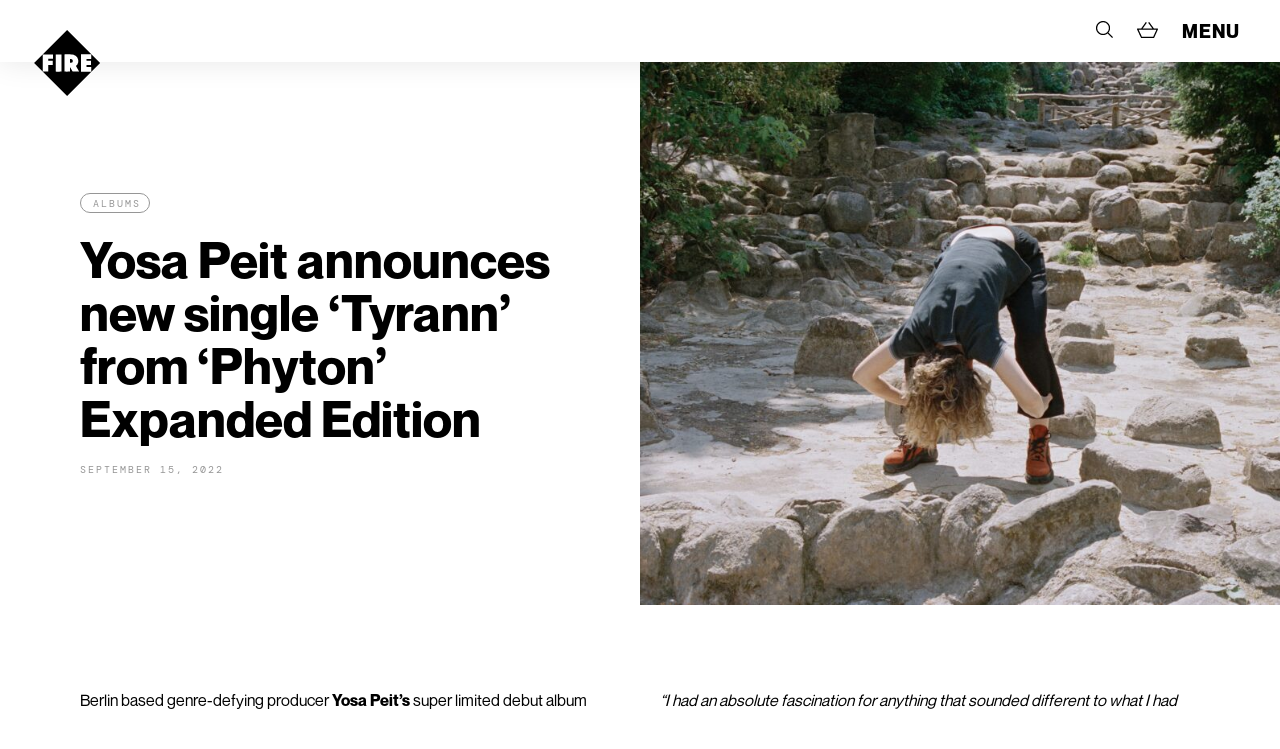

--- FILE ---
content_type: text/html; charset=utf-8
request_url: https://www.google.com/recaptcha/api2/anchor?ar=1&k=6LcpNsMZAAAAAOGV9Lc-rpVCHvtFCBebHbp1Wo8s&co=aHR0cHM6Ly93d3cuZmlyZXJlY29yZHMuY29tOjQ0Mw..&hl=en&v=PoyoqOPhxBO7pBk68S4YbpHZ&size=invisible&anchor-ms=20000&execute-ms=30000&cb=ym084vvb2wvp
body_size: 48680
content:
<!DOCTYPE HTML><html dir="ltr" lang="en"><head><meta http-equiv="Content-Type" content="text/html; charset=UTF-8">
<meta http-equiv="X-UA-Compatible" content="IE=edge">
<title>reCAPTCHA</title>
<style type="text/css">
/* cyrillic-ext */
@font-face {
  font-family: 'Roboto';
  font-style: normal;
  font-weight: 400;
  font-stretch: 100%;
  src: url(//fonts.gstatic.com/s/roboto/v48/KFO7CnqEu92Fr1ME7kSn66aGLdTylUAMa3GUBHMdazTgWw.woff2) format('woff2');
  unicode-range: U+0460-052F, U+1C80-1C8A, U+20B4, U+2DE0-2DFF, U+A640-A69F, U+FE2E-FE2F;
}
/* cyrillic */
@font-face {
  font-family: 'Roboto';
  font-style: normal;
  font-weight: 400;
  font-stretch: 100%;
  src: url(//fonts.gstatic.com/s/roboto/v48/KFO7CnqEu92Fr1ME7kSn66aGLdTylUAMa3iUBHMdazTgWw.woff2) format('woff2');
  unicode-range: U+0301, U+0400-045F, U+0490-0491, U+04B0-04B1, U+2116;
}
/* greek-ext */
@font-face {
  font-family: 'Roboto';
  font-style: normal;
  font-weight: 400;
  font-stretch: 100%;
  src: url(//fonts.gstatic.com/s/roboto/v48/KFO7CnqEu92Fr1ME7kSn66aGLdTylUAMa3CUBHMdazTgWw.woff2) format('woff2');
  unicode-range: U+1F00-1FFF;
}
/* greek */
@font-face {
  font-family: 'Roboto';
  font-style: normal;
  font-weight: 400;
  font-stretch: 100%;
  src: url(//fonts.gstatic.com/s/roboto/v48/KFO7CnqEu92Fr1ME7kSn66aGLdTylUAMa3-UBHMdazTgWw.woff2) format('woff2');
  unicode-range: U+0370-0377, U+037A-037F, U+0384-038A, U+038C, U+038E-03A1, U+03A3-03FF;
}
/* math */
@font-face {
  font-family: 'Roboto';
  font-style: normal;
  font-weight: 400;
  font-stretch: 100%;
  src: url(//fonts.gstatic.com/s/roboto/v48/KFO7CnqEu92Fr1ME7kSn66aGLdTylUAMawCUBHMdazTgWw.woff2) format('woff2');
  unicode-range: U+0302-0303, U+0305, U+0307-0308, U+0310, U+0312, U+0315, U+031A, U+0326-0327, U+032C, U+032F-0330, U+0332-0333, U+0338, U+033A, U+0346, U+034D, U+0391-03A1, U+03A3-03A9, U+03B1-03C9, U+03D1, U+03D5-03D6, U+03F0-03F1, U+03F4-03F5, U+2016-2017, U+2034-2038, U+203C, U+2040, U+2043, U+2047, U+2050, U+2057, U+205F, U+2070-2071, U+2074-208E, U+2090-209C, U+20D0-20DC, U+20E1, U+20E5-20EF, U+2100-2112, U+2114-2115, U+2117-2121, U+2123-214F, U+2190, U+2192, U+2194-21AE, U+21B0-21E5, U+21F1-21F2, U+21F4-2211, U+2213-2214, U+2216-22FF, U+2308-230B, U+2310, U+2319, U+231C-2321, U+2336-237A, U+237C, U+2395, U+239B-23B7, U+23D0, U+23DC-23E1, U+2474-2475, U+25AF, U+25B3, U+25B7, U+25BD, U+25C1, U+25CA, U+25CC, U+25FB, U+266D-266F, U+27C0-27FF, U+2900-2AFF, U+2B0E-2B11, U+2B30-2B4C, U+2BFE, U+3030, U+FF5B, U+FF5D, U+1D400-1D7FF, U+1EE00-1EEFF;
}
/* symbols */
@font-face {
  font-family: 'Roboto';
  font-style: normal;
  font-weight: 400;
  font-stretch: 100%;
  src: url(//fonts.gstatic.com/s/roboto/v48/KFO7CnqEu92Fr1ME7kSn66aGLdTylUAMaxKUBHMdazTgWw.woff2) format('woff2');
  unicode-range: U+0001-000C, U+000E-001F, U+007F-009F, U+20DD-20E0, U+20E2-20E4, U+2150-218F, U+2190, U+2192, U+2194-2199, U+21AF, U+21E6-21F0, U+21F3, U+2218-2219, U+2299, U+22C4-22C6, U+2300-243F, U+2440-244A, U+2460-24FF, U+25A0-27BF, U+2800-28FF, U+2921-2922, U+2981, U+29BF, U+29EB, U+2B00-2BFF, U+4DC0-4DFF, U+FFF9-FFFB, U+10140-1018E, U+10190-1019C, U+101A0, U+101D0-101FD, U+102E0-102FB, U+10E60-10E7E, U+1D2C0-1D2D3, U+1D2E0-1D37F, U+1F000-1F0FF, U+1F100-1F1AD, U+1F1E6-1F1FF, U+1F30D-1F30F, U+1F315, U+1F31C, U+1F31E, U+1F320-1F32C, U+1F336, U+1F378, U+1F37D, U+1F382, U+1F393-1F39F, U+1F3A7-1F3A8, U+1F3AC-1F3AF, U+1F3C2, U+1F3C4-1F3C6, U+1F3CA-1F3CE, U+1F3D4-1F3E0, U+1F3ED, U+1F3F1-1F3F3, U+1F3F5-1F3F7, U+1F408, U+1F415, U+1F41F, U+1F426, U+1F43F, U+1F441-1F442, U+1F444, U+1F446-1F449, U+1F44C-1F44E, U+1F453, U+1F46A, U+1F47D, U+1F4A3, U+1F4B0, U+1F4B3, U+1F4B9, U+1F4BB, U+1F4BF, U+1F4C8-1F4CB, U+1F4D6, U+1F4DA, U+1F4DF, U+1F4E3-1F4E6, U+1F4EA-1F4ED, U+1F4F7, U+1F4F9-1F4FB, U+1F4FD-1F4FE, U+1F503, U+1F507-1F50B, U+1F50D, U+1F512-1F513, U+1F53E-1F54A, U+1F54F-1F5FA, U+1F610, U+1F650-1F67F, U+1F687, U+1F68D, U+1F691, U+1F694, U+1F698, U+1F6AD, U+1F6B2, U+1F6B9-1F6BA, U+1F6BC, U+1F6C6-1F6CF, U+1F6D3-1F6D7, U+1F6E0-1F6EA, U+1F6F0-1F6F3, U+1F6F7-1F6FC, U+1F700-1F7FF, U+1F800-1F80B, U+1F810-1F847, U+1F850-1F859, U+1F860-1F887, U+1F890-1F8AD, U+1F8B0-1F8BB, U+1F8C0-1F8C1, U+1F900-1F90B, U+1F93B, U+1F946, U+1F984, U+1F996, U+1F9E9, U+1FA00-1FA6F, U+1FA70-1FA7C, U+1FA80-1FA89, U+1FA8F-1FAC6, U+1FACE-1FADC, U+1FADF-1FAE9, U+1FAF0-1FAF8, U+1FB00-1FBFF;
}
/* vietnamese */
@font-face {
  font-family: 'Roboto';
  font-style: normal;
  font-weight: 400;
  font-stretch: 100%;
  src: url(//fonts.gstatic.com/s/roboto/v48/KFO7CnqEu92Fr1ME7kSn66aGLdTylUAMa3OUBHMdazTgWw.woff2) format('woff2');
  unicode-range: U+0102-0103, U+0110-0111, U+0128-0129, U+0168-0169, U+01A0-01A1, U+01AF-01B0, U+0300-0301, U+0303-0304, U+0308-0309, U+0323, U+0329, U+1EA0-1EF9, U+20AB;
}
/* latin-ext */
@font-face {
  font-family: 'Roboto';
  font-style: normal;
  font-weight: 400;
  font-stretch: 100%;
  src: url(//fonts.gstatic.com/s/roboto/v48/KFO7CnqEu92Fr1ME7kSn66aGLdTylUAMa3KUBHMdazTgWw.woff2) format('woff2');
  unicode-range: U+0100-02BA, U+02BD-02C5, U+02C7-02CC, U+02CE-02D7, U+02DD-02FF, U+0304, U+0308, U+0329, U+1D00-1DBF, U+1E00-1E9F, U+1EF2-1EFF, U+2020, U+20A0-20AB, U+20AD-20C0, U+2113, U+2C60-2C7F, U+A720-A7FF;
}
/* latin */
@font-face {
  font-family: 'Roboto';
  font-style: normal;
  font-weight: 400;
  font-stretch: 100%;
  src: url(//fonts.gstatic.com/s/roboto/v48/KFO7CnqEu92Fr1ME7kSn66aGLdTylUAMa3yUBHMdazQ.woff2) format('woff2');
  unicode-range: U+0000-00FF, U+0131, U+0152-0153, U+02BB-02BC, U+02C6, U+02DA, U+02DC, U+0304, U+0308, U+0329, U+2000-206F, U+20AC, U+2122, U+2191, U+2193, U+2212, U+2215, U+FEFF, U+FFFD;
}
/* cyrillic-ext */
@font-face {
  font-family: 'Roboto';
  font-style: normal;
  font-weight: 500;
  font-stretch: 100%;
  src: url(//fonts.gstatic.com/s/roboto/v48/KFO7CnqEu92Fr1ME7kSn66aGLdTylUAMa3GUBHMdazTgWw.woff2) format('woff2');
  unicode-range: U+0460-052F, U+1C80-1C8A, U+20B4, U+2DE0-2DFF, U+A640-A69F, U+FE2E-FE2F;
}
/* cyrillic */
@font-face {
  font-family: 'Roboto';
  font-style: normal;
  font-weight: 500;
  font-stretch: 100%;
  src: url(//fonts.gstatic.com/s/roboto/v48/KFO7CnqEu92Fr1ME7kSn66aGLdTylUAMa3iUBHMdazTgWw.woff2) format('woff2');
  unicode-range: U+0301, U+0400-045F, U+0490-0491, U+04B0-04B1, U+2116;
}
/* greek-ext */
@font-face {
  font-family: 'Roboto';
  font-style: normal;
  font-weight: 500;
  font-stretch: 100%;
  src: url(//fonts.gstatic.com/s/roboto/v48/KFO7CnqEu92Fr1ME7kSn66aGLdTylUAMa3CUBHMdazTgWw.woff2) format('woff2');
  unicode-range: U+1F00-1FFF;
}
/* greek */
@font-face {
  font-family: 'Roboto';
  font-style: normal;
  font-weight: 500;
  font-stretch: 100%;
  src: url(//fonts.gstatic.com/s/roboto/v48/KFO7CnqEu92Fr1ME7kSn66aGLdTylUAMa3-UBHMdazTgWw.woff2) format('woff2');
  unicode-range: U+0370-0377, U+037A-037F, U+0384-038A, U+038C, U+038E-03A1, U+03A3-03FF;
}
/* math */
@font-face {
  font-family: 'Roboto';
  font-style: normal;
  font-weight: 500;
  font-stretch: 100%;
  src: url(//fonts.gstatic.com/s/roboto/v48/KFO7CnqEu92Fr1ME7kSn66aGLdTylUAMawCUBHMdazTgWw.woff2) format('woff2');
  unicode-range: U+0302-0303, U+0305, U+0307-0308, U+0310, U+0312, U+0315, U+031A, U+0326-0327, U+032C, U+032F-0330, U+0332-0333, U+0338, U+033A, U+0346, U+034D, U+0391-03A1, U+03A3-03A9, U+03B1-03C9, U+03D1, U+03D5-03D6, U+03F0-03F1, U+03F4-03F5, U+2016-2017, U+2034-2038, U+203C, U+2040, U+2043, U+2047, U+2050, U+2057, U+205F, U+2070-2071, U+2074-208E, U+2090-209C, U+20D0-20DC, U+20E1, U+20E5-20EF, U+2100-2112, U+2114-2115, U+2117-2121, U+2123-214F, U+2190, U+2192, U+2194-21AE, U+21B0-21E5, U+21F1-21F2, U+21F4-2211, U+2213-2214, U+2216-22FF, U+2308-230B, U+2310, U+2319, U+231C-2321, U+2336-237A, U+237C, U+2395, U+239B-23B7, U+23D0, U+23DC-23E1, U+2474-2475, U+25AF, U+25B3, U+25B7, U+25BD, U+25C1, U+25CA, U+25CC, U+25FB, U+266D-266F, U+27C0-27FF, U+2900-2AFF, U+2B0E-2B11, U+2B30-2B4C, U+2BFE, U+3030, U+FF5B, U+FF5D, U+1D400-1D7FF, U+1EE00-1EEFF;
}
/* symbols */
@font-face {
  font-family: 'Roboto';
  font-style: normal;
  font-weight: 500;
  font-stretch: 100%;
  src: url(//fonts.gstatic.com/s/roboto/v48/KFO7CnqEu92Fr1ME7kSn66aGLdTylUAMaxKUBHMdazTgWw.woff2) format('woff2');
  unicode-range: U+0001-000C, U+000E-001F, U+007F-009F, U+20DD-20E0, U+20E2-20E4, U+2150-218F, U+2190, U+2192, U+2194-2199, U+21AF, U+21E6-21F0, U+21F3, U+2218-2219, U+2299, U+22C4-22C6, U+2300-243F, U+2440-244A, U+2460-24FF, U+25A0-27BF, U+2800-28FF, U+2921-2922, U+2981, U+29BF, U+29EB, U+2B00-2BFF, U+4DC0-4DFF, U+FFF9-FFFB, U+10140-1018E, U+10190-1019C, U+101A0, U+101D0-101FD, U+102E0-102FB, U+10E60-10E7E, U+1D2C0-1D2D3, U+1D2E0-1D37F, U+1F000-1F0FF, U+1F100-1F1AD, U+1F1E6-1F1FF, U+1F30D-1F30F, U+1F315, U+1F31C, U+1F31E, U+1F320-1F32C, U+1F336, U+1F378, U+1F37D, U+1F382, U+1F393-1F39F, U+1F3A7-1F3A8, U+1F3AC-1F3AF, U+1F3C2, U+1F3C4-1F3C6, U+1F3CA-1F3CE, U+1F3D4-1F3E0, U+1F3ED, U+1F3F1-1F3F3, U+1F3F5-1F3F7, U+1F408, U+1F415, U+1F41F, U+1F426, U+1F43F, U+1F441-1F442, U+1F444, U+1F446-1F449, U+1F44C-1F44E, U+1F453, U+1F46A, U+1F47D, U+1F4A3, U+1F4B0, U+1F4B3, U+1F4B9, U+1F4BB, U+1F4BF, U+1F4C8-1F4CB, U+1F4D6, U+1F4DA, U+1F4DF, U+1F4E3-1F4E6, U+1F4EA-1F4ED, U+1F4F7, U+1F4F9-1F4FB, U+1F4FD-1F4FE, U+1F503, U+1F507-1F50B, U+1F50D, U+1F512-1F513, U+1F53E-1F54A, U+1F54F-1F5FA, U+1F610, U+1F650-1F67F, U+1F687, U+1F68D, U+1F691, U+1F694, U+1F698, U+1F6AD, U+1F6B2, U+1F6B9-1F6BA, U+1F6BC, U+1F6C6-1F6CF, U+1F6D3-1F6D7, U+1F6E0-1F6EA, U+1F6F0-1F6F3, U+1F6F7-1F6FC, U+1F700-1F7FF, U+1F800-1F80B, U+1F810-1F847, U+1F850-1F859, U+1F860-1F887, U+1F890-1F8AD, U+1F8B0-1F8BB, U+1F8C0-1F8C1, U+1F900-1F90B, U+1F93B, U+1F946, U+1F984, U+1F996, U+1F9E9, U+1FA00-1FA6F, U+1FA70-1FA7C, U+1FA80-1FA89, U+1FA8F-1FAC6, U+1FACE-1FADC, U+1FADF-1FAE9, U+1FAF0-1FAF8, U+1FB00-1FBFF;
}
/* vietnamese */
@font-face {
  font-family: 'Roboto';
  font-style: normal;
  font-weight: 500;
  font-stretch: 100%;
  src: url(//fonts.gstatic.com/s/roboto/v48/KFO7CnqEu92Fr1ME7kSn66aGLdTylUAMa3OUBHMdazTgWw.woff2) format('woff2');
  unicode-range: U+0102-0103, U+0110-0111, U+0128-0129, U+0168-0169, U+01A0-01A1, U+01AF-01B0, U+0300-0301, U+0303-0304, U+0308-0309, U+0323, U+0329, U+1EA0-1EF9, U+20AB;
}
/* latin-ext */
@font-face {
  font-family: 'Roboto';
  font-style: normal;
  font-weight: 500;
  font-stretch: 100%;
  src: url(//fonts.gstatic.com/s/roboto/v48/KFO7CnqEu92Fr1ME7kSn66aGLdTylUAMa3KUBHMdazTgWw.woff2) format('woff2');
  unicode-range: U+0100-02BA, U+02BD-02C5, U+02C7-02CC, U+02CE-02D7, U+02DD-02FF, U+0304, U+0308, U+0329, U+1D00-1DBF, U+1E00-1E9F, U+1EF2-1EFF, U+2020, U+20A0-20AB, U+20AD-20C0, U+2113, U+2C60-2C7F, U+A720-A7FF;
}
/* latin */
@font-face {
  font-family: 'Roboto';
  font-style: normal;
  font-weight: 500;
  font-stretch: 100%;
  src: url(//fonts.gstatic.com/s/roboto/v48/KFO7CnqEu92Fr1ME7kSn66aGLdTylUAMa3yUBHMdazQ.woff2) format('woff2');
  unicode-range: U+0000-00FF, U+0131, U+0152-0153, U+02BB-02BC, U+02C6, U+02DA, U+02DC, U+0304, U+0308, U+0329, U+2000-206F, U+20AC, U+2122, U+2191, U+2193, U+2212, U+2215, U+FEFF, U+FFFD;
}
/* cyrillic-ext */
@font-face {
  font-family: 'Roboto';
  font-style: normal;
  font-weight: 900;
  font-stretch: 100%;
  src: url(//fonts.gstatic.com/s/roboto/v48/KFO7CnqEu92Fr1ME7kSn66aGLdTylUAMa3GUBHMdazTgWw.woff2) format('woff2');
  unicode-range: U+0460-052F, U+1C80-1C8A, U+20B4, U+2DE0-2DFF, U+A640-A69F, U+FE2E-FE2F;
}
/* cyrillic */
@font-face {
  font-family: 'Roboto';
  font-style: normal;
  font-weight: 900;
  font-stretch: 100%;
  src: url(//fonts.gstatic.com/s/roboto/v48/KFO7CnqEu92Fr1ME7kSn66aGLdTylUAMa3iUBHMdazTgWw.woff2) format('woff2');
  unicode-range: U+0301, U+0400-045F, U+0490-0491, U+04B0-04B1, U+2116;
}
/* greek-ext */
@font-face {
  font-family: 'Roboto';
  font-style: normal;
  font-weight: 900;
  font-stretch: 100%;
  src: url(//fonts.gstatic.com/s/roboto/v48/KFO7CnqEu92Fr1ME7kSn66aGLdTylUAMa3CUBHMdazTgWw.woff2) format('woff2');
  unicode-range: U+1F00-1FFF;
}
/* greek */
@font-face {
  font-family: 'Roboto';
  font-style: normal;
  font-weight: 900;
  font-stretch: 100%;
  src: url(//fonts.gstatic.com/s/roboto/v48/KFO7CnqEu92Fr1ME7kSn66aGLdTylUAMa3-UBHMdazTgWw.woff2) format('woff2');
  unicode-range: U+0370-0377, U+037A-037F, U+0384-038A, U+038C, U+038E-03A1, U+03A3-03FF;
}
/* math */
@font-face {
  font-family: 'Roboto';
  font-style: normal;
  font-weight: 900;
  font-stretch: 100%;
  src: url(//fonts.gstatic.com/s/roboto/v48/KFO7CnqEu92Fr1ME7kSn66aGLdTylUAMawCUBHMdazTgWw.woff2) format('woff2');
  unicode-range: U+0302-0303, U+0305, U+0307-0308, U+0310, U+0312, U+0315, U+031A, U+0326-0327, U+032C, U+032F-0330, U+0332-0333, U+0338, U+033A, U+0346, U+034D, U+0391-03A1, U+03A3-03A9, U+03B1-03C9, U+03D1, U+03D5-03D6, U+03F0-03F1, U+03F4-03F5, U+2016-2017, U+2034-2038, U+203C, U+2040, U+2043, U+2047, U+2050, U+2057, U+205F, U+2070-2071, U+2074-208E, U+2090-209C, U+20D0-20DC, U+20E1, U+20E5-20EF, U+2100-2112, U+2114-2115, U+2117-2121, U+2123-214F, U+2190, U+2192, U+2194-21AE, U+21B0-21E5, U+21F1-21F2, U+21F4-2211, U+2213-2214, U+2216-22FF, U+2308-230B, U+2310, U+2319, U+231C-2321, U+2336-237A, U+237C, U+2395, U+239B-23B7, U+23D0, U+23DC-23E1, U+2474-2475, U+25AF, U+25B3, U+25B7, U+25BD, U+25C1, U+25CA, U+25CC, U+25FB, U+266D-266F, U+27C0-27FF, U+2900-2AFF, U+2B0E-2B11, U+2B30-2B4C, U+2BFE, U+3030, U+FF5B, U+FF5D, U+1D400-1D7FF, U+1EE00-1EEFF;
}
/* symbols */
@font-face {
  font-family: 'Roboto';
  font-style: normal;
  font-weight: 900;
  font-stretch: 100%;
  src: url(//fonts.gstatic.com/s/roboto/v48/KFO7CnqEu92Fr1ME7kSn66aGLdTylUAMaxKUBHMdazTgWw.woff2) format('woff2');
  unicode-range: U+0001-000C, U+000E-001F, U+007F-009F, U+20DD-20E0, U+20E2-20E4, U+2150-218F, U+2190, U+2192, U+2194-2199, U+21AF, U+21E6-21F0, U+21F3, U+2218-2219, U+2299, U+22C4-22C6, U+2300-243F, U+2440-244A, U+2460-24FF, U+25A0-27BF, U+2800-28FF, U+2921-2922, U+2981, U+29BF, U+29EB, U+2B00-2BFF, U+4DC0-4DFF, U+FFF9-FFFB, U+10140-1018E, U+10190-1019C, U+101A0, U+101D0-101FD, U+102E0-102FB, U+10E60-10E7E, U+1D2C0-1D2D3, U+1D2E0-1D37F, U+1F000-1F0FF, U+1F100-1F1AD, U+1F1E6-1F1FF, U+1F30D-1F30F, U+1F315, U+1F31C, U+1F31E, U+1F320-1F32C, U+1F336, U+1F378, U+1F37D, U+1F382, U+1F393-1F39F, U+1F3A7-1F3A8, U+1F3AC-1F3AF, U+1F3C2, U+1F3C4-1F3C6, U+1F3CA-1F3CE, U+1F3D4-1F3E0, U+1F3ED, U+1F3F1-1F3F3, U+1F3F5-1F3F7, U+1F408, U+1F415, U+1F41F, U+1F426, U+1F43F, U+1F441-1F442, U+1F444, U+1F446-1F449, U+1F44C-1F44E, U+1F453, U+1F46A, U+1F47D, U+1F4A3, U+1F4B0, U+1F4B3, U+1F4B9, U+1F4BB, U+1F4BF, U+1F4C8-1F4CB, U+1F4D6, U+1F4DA, U+1F4DF, U+1F4E3-1F4E6, U+1F4EA-1F4ED, U+1F4F7, U+1F4F9-1F4FB, U+1F4FD-1F4FE, U+1F503, U+1F507-1F50B, U+1F50D, U+1F512-1F513, U+1F53E-1F54A, U+1F54F-1F5FA, U+1F610, U+1F650-1F67F, U+1F687, U+1F68D, U+1F691, U+1F694, U+1F698, U+1F6AD, U+1F6B2, U+1F6B9-1F6BA, U+1F6BC, U+1F6C6-1F6CF, U+1F6D3-1F6D7, U+1F6E0-1F6EA, U+1F6F0-1F6F3, U+1F6F7-1F6FC, U+1F700-1F7FF, U+1F800-1F80B, U+1F810-1F847, U+1F850-1F859, U+1F860-1F887, U+1F890-1F8AD, U+1F8B0-1F8BB, U+1F8C0-1F8C1, U+1F900-1F90B, U+1F93B, U+1F946, U+1F984, U+1F996, U+1F9E9, U+1FA00-1FA6F, U+1FA70-1FA7C, U+1FA80-1FA89, U+1FA8F-1FAC6, U+1FACE-1FADC, U+1FADF-1FAE9, U+1FAF0-1FAF8, U+1FB00-1FBFF;
}
/* vietnamese */
@font-face {
  font-family: 'Roboto';
  font-style: normal;
  font-weight: 900;
  font-stretch: 100%;
  src: url(//fonts.gstatic.com/s/roboto/v48/KFO7CnqEu92Fr1ME7kSn66aGLdTylUAMa3OUBHMdazTgWw.woff2) format('woff2');
  unicode-range: U+0102-0103, U+0110-0111, U+0128-0129, U+0168-0169, U+01A0-01A1, U+01AF-01B0, U+0300-0301, U+0303-0304, U+0308-0309, U+0323, U+0329, U+1EA0-1EF9, U+20AB;
}
/* latin-ext */
@font-face {
  font-family: 'Roboto';
  font-style: normal;
  font-weight: 900;
  font-stretch: 100%;
  src: url(//fonts.gstatic.com/s/roboto/v48/KFO7CnqEu92Fr1ME7kSn66aGLdTylUAMa3KUBHMdazTgWw.woff2) format('woff2');
  unicode-range: U+0100-02BA, U+02BD-02C5, U+02C7-02CC, U+02CE-02D7, U+02DD-02FF, U+0304, U+0308, U+0329, U+1D00-1DBF, U+1E00-1E9F, U+1EF2-1EFF, U+2020, U+20A0-20AB, U+20AD-20C0, U+2113, U+2C60-2C7F, U+A720-A7FF;
}
/* latin */
@font-face {
  font-family: 'Roboto';
  font-style: normal;
  font-weight: 900;
  font-stretch: 100%;
  src: url(//fonts.gstatic.com/s/roboto/v48/KFO7CnqEu92Fr1ME7kSn66aGLdTylUAMa3yUBHMdazQ.woff2) format('woff2');
  unicode-range: U+0000-00FF, U+0131, U+0152-0153, U+02BB-02BC, U+02C6, U+02DA, U+02DC, U+0304, U+0308, U+0329, U+2000-206F, U+20AC, U+2122, U+2191, U+2193, U+2212, U+2215, U+FEFF, U+FFFD;
}

</style>
<link rel="stylesheet" type="text/css" href="https://www.gstatic.com/recaptcha/releases/PoyoqOPhxBO7pBk68S4YbpHZ/styles__ltr.css">
<script nonce="2Cn1a9gFsHqxFCTQOWrg4Q" type="text/javascript">window['__recaptcha_api'] = 'https://www.google.com/recaptcha/api2/';</script>
<script type="text/javascript" src="https://www.gstatic.com/recaptcha/releases/PoyoqOPhxBO7pBk68S4YbpHZ/recaptcha__en.js" nonce="2Cn1a9gFsHqxFCTQOWrg4Q">
      
    </script></head>
<body><div id="rc-anchor-alert" class="rc-anchor-alert"></div>
<input type="hidden" id="recaptcha-token" value="[base64]">
<script type="text/javascript" nonce="2Cn1a9gFsHqxFCTQOWrg4Q">
      recaptcha.anchor.Main.init("[\x22ainput\x22,[\x22bgdata\x22,\x22\x22,\[base64]/[base64]/MjU1Ong/[base64]/[base64]/[base64]/[base64]/[base64]/[base64]/[base64]/[base64]/[base64]/[base64]/[base64]/[base64]/[base64]/[base64]/[base64]\\u003d\x22,\[base64]\x22,\x22wrXCt8KLfsOzccOUw5zCvcK1HsOFG8KIw7Yewo0+wp7CiMKKw54hwp5fw57DhcKTFsKRWcKRYCbDlMKdw54VFFXCncOeAH3DkDjDtWLCm1gRfwrCkxTDjUt5OkZOY8OcZMOJw4xoN2bCpRtMA8KsbjZ6wo8Hw6bDkcKMMsKwwpDCrMKfw7Nzw5xaNcKUKX/DvcOhZcOnw5TDjj3ClcO1woAGGsO/MA7CksOhAFxgHcOMw57CmQzDs8OaBE4vwqPDumbCjsOWwrzDq8OLVRbDh8KKwoTCvHvCtkwcw6rDu8KTwroyw6AUwqzCrsKuwoLDrVfDksK5wpnDn1Jrwqhpw5s7w5nDusKyasKBw58TMsOMX8K8Ug/CjMKxwroTw7fCrz3CmDoBcgzCnhYxwoLDgCwRdyfCphTCp8ODYcK7wo8aQBzDh8KnFng5w6DCnsO0w4TCtMK1RMOwwpF+NlvCucO1RGMyw5fCrl7ChcKHw6LDvWzDun/Cg8KhbndyO8Knw7weBnHDicK6wr4ECmDCvsKDaMKQDjEYDsK/[base64]/woMlw5jDkMK+K8K7wqLDkE/Cg8OcNMOew51Zw5ENw6kSbEx6XBvDsA5GYsKkwopCdjzDgcOXYk9kw4lhQcOFOMO0ZyY0w7MxE8OMw5bClsKnXQ/Cg8O5Gmwzw6oQQy1mdsK+wqLCs3BjPMO0w5zCrMKVwoLDuBXChcOdw6XDlMOdW8OswoXDvsO2HsKewrvDksOXw4ASdMOFwqwZw7TCnixIwokow5scwrE/WAXClgdLw78jVMOfZsOnV8KVw6ZsOcKcUMKUw4TCk8OJfsK5w7XCuSgdbinCpV3DmxbCt8KLwoFawoESwoEvNsKnwrJCw6JnDULCtcOUwqPCq8OowonDi8OLwprDvXTCj8Kkw4tMw6I5w7DDiELCjg3CkCgBUcOmw4RPw5TDihjDqUbCgTMXAVzDnn/Dh2QHw54ERU7CusOlw6/DvMOYwoFzDMOaEcO0L8OsZ8KjwoUaw44tAcOxw4Qbwo/DlEYMLsOkTMO4F8KQDAPCoMKINwHCu8KTwrrCsVTCnEkwU8Olwr7ChSwQSBx/wobCpcOMwo4Bw5sCwr3CvQQow5/Dh8O2wrYCOk3DlsKgG01tHVnDpcKBw4Uuw71pGcKpVXjCjHMSU8Krw43DkVd1GFMUw6bCnClmwoUfwpbCgWbDpWF7N8K8fkbCjMKOwp0vbh/DgifCoRRawqHDs8KlWMKQw6tRw5/[base64]/Cokt2aXbCtsKIT0/[base64]/UsORw5zDk3HDpsKkacKoWB7DqDDDmEwbw515w4PDu33Cp3bCgsKOUsO2Zw7DpMOlFMOKUsOKPQXCn8OswprDp1lOMMOJEMKjwp/DgT3DjcO5wrbCjsKZX8O7w4nCucKxwrHDshAqKMKrdMO9OQYSScOpTD/CjjfDhcKcXsKhSsKowrjChcKgOQrCm8K/[base64]/AsOKw4zCl8OLc3/[base64]/[base64]/[base64]/NmnCtQYUwrVYQxjCtUvDuznDpMK8w6rCuwkzGMOew5DDosOvL2YwaFphwqs9OcOCwp/[base64]/CvMOIwqnCrXzDkE1deho4RcODX8KkZMOCX8KwwoNaw7pJw4AAVcORw60NfcOfLG1RAMOJwrIow5DCuTY3Xw9tw4lhwpHCijcQwr3Do8OBbgslGsKvOV/Cu0/CgsKDSsOYd3vDsnPCpsK0WsKVwotYwp/ChsKmK0rDtcOSaG5JwoFaRh7DmVHDgC7DsH3CqjlVw6x7w7NEwpVLw5Qcw6bDrcO4dcK2d8KiwqfCj8K6wpNXO8KXIBrDicOfw4/[base64]/[base64]/DqcKbXsK0FHplw6x9fsKlw5zCucKrw7bCn8KNBx0bwpbDkzA0JcKbw5XCvikcFjHDqsK6wqw5w4fDjXRQJsKGwp/CgRXDiElCwqjDjMOgw5LCmcOBw74xIsO/JUYITsKeFn9HLS4jw4vDrj5HwoVhwr5jwpTDri1PwqfCgDETwqB2wp1dfj7DgcKBwpBow7d6ZxgRw7Jcwq7CmcOnOBhoAkfDp2XCocOTwpbDiC0Mw6sWw7fCsTbCmsKyw7LCnlhEw7V6w40rLsK5w6/DnEHDs1sSW2Ykwp3Cqz3DkgfCsiFaw77CnwvCmWUxwqonw6XCu0PCnMKoUMOQwrfDl8OrwrEiLjgqw4Bla8Kjw6rCo2PCucKsw4NNwrvCjMKWw6/CuitqwojDiQRpPMOIcyhRwr3Dl8OPw4DDuRN9U8OMK8KKw4NydsOhbHRYwql9fMOnw7hWw5w5w5vCsUMxw5/DtMKKw7TClcOABk80CcOFCT3CoGjDvClRwr/CscKHwqrDpRbDpsKQCy/DhsKLwobCjsOUbVbCkVvChQsrw7/[base64]/CqMOnD8Opw6ZLwonCjMOZwqkhw4PDi37DusOWO2lPwqzCp28UM8KbTcOMwpnCjMOLwqDDs0/CksKZUSQWw5XDpkvCin/DrnrDm8K8woMnwqTCnMOtwq91WDJXQMOcE1EVwpHDtipJT0ZMVsOKBMKtwoHDpHERwofDv0t8w6PDmcODw5lcwo/Ct2bCq3DCt8KNQ8KJdsOawq8Fw6FswpHCjcKkbk4/Kh/Ci8KxwoNXw5fCp19uw69ZbcKewpzClsOVO8KnwqPCkMK5w7MRw4dWG1JvwoQQIA7CkAjDrcO+MnHDihXDiBlANMORwp/DvmM0wqrCk8KkBA9ww6XCssODXMKKID/Dll7CoUsvw5QPQBzDnMOYwo4fIQ3DpznCo8O3C2bCsMKlBCctCcK5Kg1uwqzDmsOfSVgGw4VpQSQNw68GBRfCgsKswr8WM8Ogw5bCicKGMwbClsOqwrPDrBfDtMOEw5w7wowLIHDCscOrIcOaVjPCr8KLMk/Cl8O8w4doVAEUw7ksD1VVacO+woVFwqHDrsObw78lDiXDmjxdwpZWw7BVw4kLw6dKw4/ChMO9woMpQ8KmSBPDksKYw71mwqnDuS/[base64]/DlsOvw7fCmG/DssOxShUHwpNzAGIJw6pWQBnDph/Cr3AawrN7w6kRw4d0w58RwqvDkQ5bR8Ozw6/Crj5iwqjCrzXDk8KTX8Kbw5TDl8ONwqzDt8OfwqvDlg/ClnJjw47CiVVXE8O+w4c1wonCoBPCs8KqXsKVwpLDiMO+KcK0wohtMj/DoMObHSNuJxdLHFVsFHrDlcONfVEJw4Vvwr4UIj9DwoDDpsKYTBdwN8KJWl99I3I4dcOIZsOQF8KJHMKgwrQFw5VqwrYSwrodwqxMehRpG2Njwrc+ZgDDlMKaw6x+wqfCr37DkxfDnMOAw7HCig/Dj8K9SMKqwq0xwpvClCA2MhZiGcK8bhAaG8OaH8OlZALCi03DisKuPQtLwrYJw5VxwoXDhcOuenUTY8Kqw5bCnzjDlmPCk8OJwrLDhk5zeCUzwqNUwpXCvUzDqh7Csyxkwo3Cp1bDl0/CnC/Dh8Omw5Qpw4tGFyzDoMKDwooFw4IXC8K1w4DDrMOtwrrCkC9fwoXCssKIO8OAwpnCisOaw7pvw7jChMKUw4gZwqvCucObw7hrw4jCmUwSw67CtsKyw69nw7IWw7cKD8O5ZlTDuizDr8KPwqQVwpTDtcOZc03CnMKewrfClVFIC8Kdw5hdwofCsMOiWcKQGyPCuQ/CuybDuz8rX8KoRgjDgcKkwo5xwrxFRcK1wpXCiD/Dn8OKLHjCkXkdCcK5e8KzOX3CshTCkX/DoHdmfsKLwpTDqyZSOHxPbDJLcEQxw4JSEizDog/DrcK/w7fDhz8SSwHDuD8lfXPCmcO+wrU/dMORCmEcwoQULFhcw63DrMOrw5rClQIMwpFUXxwZwptYwp/CiDpIwrhwJMKFwq3CgsOUw7wXwqdTCMOvw7nDvcKHEcOuwpjDsV3DnA3CjMO+wp3CmhxpElNEwr/DpnjDt8KSKh3Csghpw7jCuyjCkTJSw6hTwp7DgMOQwqlxwqvCpivDlMODwo8ESyE/wr8OAsKxw77DmnzCm0fDihXDq8ODwqQmwpHDo8OkwrnCrwMwf8Oxwq7CkcKYwpoic2PDqsKrw6IffcKFwrrDm8ONw77CsMKKw6DCnjrDvcKnwrQ7w4J/[base64]/RsO6CCwHw4B+w7XChEnCnMOzw7klwoLClMOyYMOeTMO/ZcK5SMOLwocKZsOwB0c9PsKywrjCpMOawqvDv8ODw7/CnMOZMX9KGhDClcO/H0NjVD5nUBVGw4fCqsK9EQzCl8OGFG7ConVhwr8/w53Co8Kaw4N4DMK8wo5LUkfCnMO5w5cCASXDmycuw47CtsKuw4zChzrCimPDhcK2w4oCwrEqPwB3w6/DoznCssK1wo50w6XCgcO7R8Ouw7FswqFcwrnDv2nDosOKMl/[base64]/DgMOZRD4iwqrDijoSfVdvITPCtcKXZcKnfgQuQcO1fsKlwrfDkcOLw5TDj8OuPGvCgMOqcsOTw6jCmsOKf0PDuWQ2w47DrsKrGizCgcOGwq/[base64]/CpsKHw4B2VsOWEBAfGhPDlnMTwr1RJBrDmF7DhMOZw7olwrZdw71BMMObwqxrHMKMwrJwLyVEw4rDqsK6ecOWRShkwoR8T8OIwrt4Hktpw7PDocKhwoU1aHfCnMO6GcOZwrvDhcKOw7nCjB7CqMK7AS/DtU7CtjDDgjt8L8KhwoLClBHCv3cBHwLDqkZmw6LDicOoC3MRw7ZRwrcWwrbDssOXw7IBwooiwrbDqMKcIMOyRsKNP8KtwqHCvcKCwpMHccOadVt1w4DCi8KAWlt4N3VCfQ5Pw73CkRcMQgUYZGfDnTzDvAHCqXs/wq/[base64]/w7hObcKQKF3Dg8OfYcK2w5NMw6ESBWLDtsO9TMK4bATCm8Knw5kKw7EKwonCqsOhw7RkYW80XsKLw5AaccObw4IWw5RzwrEQKMKcRibClMOGBsOAXMOwawzCvsOGwrrCkMOgbmxAw5bDrnxwMiPCvwrDhwwjwrHCoTrCjRFzcn7ClWJ3wpHDgsOGw7/DuHENwpDCqcKRwoPCuAlMIMKDwqEWwpNCKcOSKj/CqcOuYMK+CEDCisKYwroUwoMmAsKfw6nCqUIswo/DjcOBNn3Coholw49sw4DDlsOgw7IFwqzCq1gqw6U0w4wTdi/Ci8OjCMKwZ8ObHcK+V8K+C1h4cCBcVnXCo8Oqw4vCs3p0wpNuwpLDo8OiT8K4wq/CjyMDwqNcfnjDoQ3DogETw5x0NxjDgyoMwr9nw6ZQQ8KkRn8Sw4V8aMOSK39/w4ZLw6jCkWwOw5V6w4dEw4/DqwhUKTBkJMKqVcKFFMK/YEgKVsOpworClcO6w5gWOcKREsKww4TDmcOEK8OXw5XDvnNRG8KWBkwIBMKvwpl1YSzDr8Kqwr9aRG9WwrYUb8OYwo5jb8OowrnDnlAARAA7w6Izwp0SPHUbA8ODYsK+JAnDm8OiwqTCgWR5K8KrV14UwrjCgMKfOsKgZcKUw5ktwp/CmjhDwowXaAjDgCUuwpgxRmvDrsKiTBgjRHLDvcOIdAzCuiLDm0dyczZwwpzCpnjDoU4Jw7PChh8xwrA0wrw0HcOXw5J7UkPDp8Kcw6hDOhsLHsOcw4HDlmssHCbDnjrCiMOdwplfwqPDrh/[base64]/[base64]/NMK8w490w7YKEcKawrfCv8KKZxfCkHXDiAIOwo7CvzhYNcKCVGZ2ZFdCwqPCl8KrY0QNWR3ChMKQwpFew4zCs8K+XcOxa8Oww6/CkwFYBV7DozxKwpk/w4HCjsOJWDNfwp/CnFN3w7XCrsOmIsO0c8KcfyF9w63DrifCkFjCnGB+QMKsw61XeTcowqZcRgbCnwswK8Kfw7HCqQdDwpDCrRvCuMKawoXDmijCoMO0JsKMwqjCpQPCk8KJworCihLDojlWwo5iwqkMIUTCtsOJw63DpsOlZsOdEHLCjcOWZhk/w5AcBBfDjQTCuXVPF8OCS33DqRjCk8OawpPClMK3K20bwpDDlcK/wo45w5oxw6nDhj3ClMKAwpdIw6Vjw5dqwrhsHMKmFkbDlsOPwrHCvMOsP8KGw5jDh1UWNsOIK2jDrVE9QcODDMO+w75XBS0Iw5URwpvCgMK5fX/[base64]/DoMKawrbCpkMTw5DCl24gHmfCm0/[base64]/[base64]/w6PCosO+w799YXk5P8K8fhzDlk/Dhwc5wozCkMOMw4bDjS7DgQJnNgVlTsK0wrUAMsKcw5Abwo8OP8KBwr/ClcOTw4QYwpLCuhhIVQ7Cu8O1wp9HCMKewqHChsK0w7LChEg+wrJ/[base64]/wrDDnMKwwpfCrVXCpHPDuTbCmHrCgVLDq04AwrQjSDvDr8Kkw6TChMKGwrU+GhXCtcK/[base64]/wpPDnBsGB8KKw7LDplbDjMOfwp0zwqBpwojCtcO2w7HCnxBIw6sww4Bqw6zCmjDDpyZKanN/[base64]/Dg8O6JcKnGzPDnBUXcsOjwrPDmsOnw6NiZ8OrM8O7wpjDjcOtcWdbwpHCj33Cg8OdPsOGwrjCulDCkxpoQcOJTTsVH8OAw74Nw5g7wonCv8OKNTQ9w4rCqzHDusKTbz1Ywr/CmGHCqMOBw6fCqFTChy5gBGnDhQIKIMKJw7HCkz/DocOLJAbCiUBFC3wDCsKGXz7CssO7wok1woA2w50PHMKKwprCs8OLwrvDmETCmGkUDsKDIMOqPX7Cp8OVSGILZ8O0QU0JBDzDpsO8wqzDiVnDssKQwqgow7UcwrAMwqMXd0jCo8OxNcODEcOQVMKmQsO6wrYKw48BUzUGEn8Qw7rDpXnDoFxrwp/DtMO+VhkkGlXDjcK/DFJKKcKicx7Cj8KeClgOwrZ2wrvCmMOKU2jChjPDgcK+wpzCjMK+CiHCj07DilDCmMOkOkfDlAIMPxjCriodw4nDpcOwWhPDuWApw53ClsKew7LCjMK/[base64]/KcKAfGJ+OSwhEXMcGhTCo0HDsWTDjFsMwrYWw7YrRsKpLHUzMcOtw7nCisOMwo/Cknp1wqktQsKxJMKcQEnDmllQw7xcBz3DuCDCt8O2w7vDgnpvTBrDsxdeYsO9wqxBFxN8Sm9saGRvHi/CvHrCpMKHJBPDti7DrxTDtADDklXDoT3CpijDs8OGF8K8XWTCqcO0U0ElJjZkezPCq2seWS1qNMKnw5/DucKSRMKRRsKTNsKjdGs6dzUmw5HCp8ODY2c/w5zCoAbCsMOiw7XDjmzChkMVw5RPwpUlCcKlw4XDqnImwpvDvWvCncKfLsOYw7ciNMKWVTI+K8KYw7xEwpvDrwzDvsOhwoPDjMK/woQzw5rDmnjCrcKlH8KHw6HCocO2wpTChkPCowRnXQvCmQ83w6Qww5TCvT/DusOkw4zDvh08NcOFw7rDm8K2JsOfwooCw4nDk8Ouw7PDhsO4wq3DscKEEjclWRAqw51PKsOOAMKRWQpzGhEWw4TDhsO+w6MgwqnDnBlQwoAIwrDDox7CkBU/[base64]/[base64]/CqXPCkcKvwr3CucOrwqR/SMO0acO3dsObXcOwwrdsP8KPfh1UwofDoUwqwppPw73CiUHDl8OXeMKOKCLDqcKCw7nDuihCwqobGxsDw6I7XcKiEsObw5xOAzl9w4doGx/[base64]/wqpowrZ4wrkRwo1vw4wnw7PCnUzCkn9+J8OOGCk9ZsONMsOjARbClA0OLnVtNR0sBsKBwoouw7M+wobDlsOzDcO4FsOiw6HDmsOeVHfCk8Kaw7XDjV15w4RpwrzCvsOhasKGNsO2CQxcwptmesO3ME5EwqnDjRPCqV5rwq89OnrDqcOEHmdlXz/DjcKQw4Q9G8K7wozCpMOrw5jDpSUpYGTCusKkwrTDsmQBwqjCvcOhwoo0w7jDqsKFwpXDt8K6ETAtwrrCuHTDkGsWwq/[base64]/Cs31XJ8OJw6Y1wrJrVcKnw4DCkMKVJsKZw6vCpU7CqibDgTHDlMK4AwMMwp93fyEIwpTDrFQ8RR7DhsKgTMKSI2DCocOqa8OJesKAYWPDuiXCksO1TUUIQ8KNZsKPwqfCrGnDk2BAwq3CjsO9VcOHw7/CuUDDv8OLw63DjsKkAMO/w7bDuSRYwrdOPcKAwpTDt2VwcGvDtwVUw5TCscKlfsK0w6TDncKPDcKhw4l/[base64]/wprCklXCtmHDmCvDuS/DhsKfex4Tw6PDpQVjw5/Cm8KcATTClMKWc8Kgw5B6fMK2w7ZpEhzDoyvDjVTDsmhhwqhXw78tfMKFw4cRw4kDKxtDw5jCnjbDhGsAw6FlfAbClcKOTAEGwqkfVsOVQsOTwrrDt8KWWlBswoM9wqglCMKZw7EyJsOgw7h/acKRwr9sS8OtwqoHK8KtIcOZKcK7P8KNbcKoEWvCvcKuw4dhwr3DnBvCpmbDicKcwpQ/[base64]/DkR50w7DCpsOzw5hNwpfDi3/CsV7DgxcDY0weScK+asOdDMOLw7cYw6stMxbCtkM3w6NtKwvDpMOvwrBCdcKlwqcfZm1kwrd5w70+bcOCbUvDhkIUUMOUBAI9acKjw7I8w63DgcOAd3/DghzDsznCk8OCMyfCqsOww5XDvlzCp8OHwpTCrB14w4nDm8OIHUFxwpk9w6UYIyjDvVILZcOlwrtEwr/DpA9mwp1eJMOHCsKWw6XCvMKxwrbCqn4bwqxOw7jCjcOKwoDDvUzDtsOKM8KpwojCjy10JWEgPjXCh8KNwqlJw5sewo0nKcKlCMKvwpHDgCnCpB4pw5BdEn/Di8KhwodndGpZIsKjwpU7ZcO7Q0h/w5g3wptzJxPCn8Orwp7CscK5BxpFw5bDt8KswqrDvjTDsmLDhVvCn8ORwpMHwqZrwrLColLDn28aw64YNSXDtMK+YC3DlMKsbwbCqcO8DcKtU0jCrcK3w5XDkgo/IcOhwpXCuQE3woRCw6LDqlUzwp48UyhpeMO8wp9/[base64]/DhT7DpsKEw5HDsMK6FcOvwqLCq8OgwonCkxk5woUTbMO5wpFUwpRSw7DDgsO3NXHCr1/DgCxWwrZUIcOPwqXCv8K4fcODwo7CmMKww7sSNQXDuMOhwqXClMKLPEPDgG4uwpHCpBN/[base64]/DqMO9w7Nxw5zDgMOvw6oywr1+wo7CrQBRUcO+XRJyw7nDm8KVwqtBw54GwqfDnQ5TSMKNJsKBAGAdUGh0HS4MezHDtRHCpwTCucOWwr4uwoXDtMObdUQmXgR3wpZ1B8ODwqPDrcO6wrtvYsKKw7M1QcOEwpwZfsOWFFHCqcKLWT/CssOLFEAZF8OBw4lxdRtMKHzCisOyU04XJz/Cpldyw7PChhRZwo/DmxjDjwp1w6nCqMO1UjXCl8K3aMKpw4hQXsOkw71Sw5JcwpHCpMOEwpE0RA/DgMOeJl43wq3CtidEPsKUEDvChWEdZ1DDnMK4cx7Ch8KFw4Fdwo3Cn8KBDMOJZCfDuMOsJml/EhkcQ8OkEXMFw7wlHcKSw5zCjU1uDTfCsSHCjg0SWcKAwqlNP2gndDnCqcKHw642AMKqesOmS0dVw6xSwoDDhG3CgsKFwoDDgcK/[base64]/DpMOpw5giFWQ4QMKMw6bDnCAsw49FwqfCrnh2wqPDmmTCucKkw7nCjsOewpzCkcOcS8ODOsO1XcOMw6NYwohgw7Arw7zClsOFw7kxesKvWG7CvCLCsD7DisKewr/ChS/[base64]/w7t1SsKfTzfDgBvDr8O+w6keX8OTw4xTRcOyworCt8Kzw6/[base64]/DhkseHj0ZNwnCt8KCwoQZJ8O/[base64]/Cj2cBw57CoMK3IsOrwqlHTsO6TMO/wo8TwpTCpcK/woLDsUPDuFrDsHfDlwvCrcKYT3LDnMKZw4BRPXrCgh/[base64]/LUg9wqkiXcKZA2zDgsK1w4kFw5fDlMK/DcKZT8O5LcOUXcK9w5LDtsOTwpjDrhXDvMOhb8OBwpcwIE7CoAbCrcOgwrfCq8KHw4XDllbCt8ONw7x0RMKBPMKOeUFMw7VQw4FGZEYFIMOtcwHCpS3CnMO/[base64]/[base64]/wrXDrcO6wofDvMO0w7IxGsKZwodvw7jChsK5G1tUw5nCmcOAwofDocOhXcK3wrVPMFg5wpsMwqxDfVxiwrN5B8KnwqskMjHDnVFUa3DCi8KXw6vDkcKxw6BdNRzCugvCnWDDgcO/[base64]/DqMKXK8KYZ8KGwpwgTcO9EsKpwopze8KdBwBPwpDDl8OOAhUoLcKNwqHDki19DhnChcOTEcOsQ3IMXnHClcKnHg5hblsoFcK8QnjDkcOiV8K6LcOcwrvDmMOTdCbCp2Nsw6vDrsOzwp3CpcOhaFDDnV/Dl8OEwrwfQwjCiMKhw7DDk8OEG8KAw558JCXCnyB/B0rCmsOJAQzCvWjCjUB0wp1RWT3CunY6w4PDqCsgwq/[base64]/[base64]/[base64]/Dt8KOaMOTw7dFe8OuZitHEsONw4rCqsKkwrZtCHfDmsOawq7CmHDDv0DDlx0eEcOGZ8OgwojCpsOCwpbDnRfDlsKwGMO4LGjDk8KiwqdvWFrDlBbDiMKTQAUrw5hLw40Kw4tOw4XDpsO/dsOywrDDmcO/UU8/wo8vwqI+NsO5WmhLwr4Lw6DCq8OPIzVYCcOcw67CiMOJwqjDnTQMLsO/IcKFdxAnBk3CvHRHw5vDocOtwpfDn8K5wojDusOpwpkPw4rCsRwkwpl/DkdjGsKDw7HCgH/Cjl3DtHJRw6bCl8KMLVbCq3lWMVvDq1TCn0VdwqVQw7nCnsK4w4vDtg7DnMOEw7zDqcOAw6cIasO0B8KmTSUrKCEfS8KLwpZ4wqRfw5k8w7IAwrJhw64Ow6DCj8O9AShQwpxPeRzDsMKXRMKpw7/Ci8OhJsOPBnrDpx3CncOndBTDhsOnwrHCmcO3PMO6dMONYcK9ZRvCrMKFVgklwqVvM8OTw7M7woTDsMK4ERdAwrknQcK5OcKyHyLDrF/[base64]/DiMKWwptzw5XCicOSVArClzrCpUXCrlFrw7nCgkBPYEERQ8OpScKyw73DnsOcEsKEwr8BNcOowp3DksKNwo3DvsKewp7CiBXDkxrCnmVKEnDDkRjCtA7CnsO7D8OqU2Q7J1/Cm8OSd13DtsOjw7XDjsOUXjobwqjClhXDk8O/wq1hwp4NVcKXOsKwM8KvYHjCgVjCmsOUZ0tPw5Yqw7hKwqvDjG0VWFEJB8O9w41pRCvDnsKWXsKdRMKKw7ZGwrDDgSnDnh7CkBTDn8KRA8OcB2lVITJdc8KpF8O/OsO+OXU9w4DCq3DDl8ONXMKKw4jCpMOtwql7Z8KswpjCmCjCgcKnwpjCmxBewoRHw63CgMK7w7fCnGfDmEQEw6jCkMKYw7JfwpPCtRJNwo7Cq3oaCMK0LMK0w6tAw6c1w6PCkMKOQzcYw6MMw6rDp0TCg3fCr2HCgFI2w4IhX8ODfDzDmxoGayArScKTwq/DhhFxw6PDmcOkw5TDk1RYOgduw6PDqRvDhFskWAtATsK5w5waacOhw6fDlRoUGMO9wq7CoMKAQsKMD8OBwqgZS8OCU0sEbsOzwqbCgcOPwpY4w5AzRi3CoybDg8OTw7DDj8KncBlBYjkYH2HDkE/CqTHDkjpQwqHCoFzCkjLCtsKJw5s+wrgOMmFAYsOPw4DDjVEswoHCrBZswp/CkW8Zw74mw553w7cuwprChsO3OMO4wr1seHxLwpDDmnDCj8KRUzBrwpPCuxgbOcKdAg1nBzJlGsONwpTDjsKjUcKkw4LDujHDhT7CoAhpw7PDqyHDpTvCt8OUcnYUwq7DqTDDmSXCqsKOQzJzVsKLw61bCyjDicOqw7jDmcKRV8OFwrQpaiU/EDTDuTjDgcOiDcK3WVrCnlRMfMKNwpp0w6ZRwqTCpMO3wrbCg8KdXsO/bg/Dm8OPwpnCvXtswrspF8K2w7NJDsOFN0DDrV/CvDQ0PMK7aiLDv8Kxwq3CqRDDvibClsK0RHVfwofCnyfDmW/CpSFqDsKGQ8KwBVDDpMOCwo7DgcK+YybCgW44J8OFD8OXwqR5w7TCgcOyBMK+w7bCvS/CpCfCujQXFMKKCzdsw7PCphtEbcO7wrzCh1bCriAOwoNZwqN5JxfCtArDiUrDphXDuwXDkjPChMOBwpRXw4JAw5jCkEFCwqVFwp3CkHnCqcKzw5DDgMOJSsKjwrh/LiR0wpDCq8OpwoU8w4vCnMOMQgDDvFPDtkzCucKmNMKcw4w2w654wrIuw6Yvw5lIw53DtcK8LsKnwrnDnsOnFMKkVcO4KsK+K8Kkw5XCmUlJw6g0wqV9wqTCiGbDv1jDgQTDmW/DvQHCmRYdcFkDwrDCvg3CmsKPKjMACD7DtMOiZATDsn/[base64]/[base64]/Ci8O1w4oKwow8w63Dl8OoKsKzTMKRAFbDv2/DqMOWRSgXKEgIw5dFHWDDtMKMcMKwwq/CulfCk8KAw4bDvsKNwo3DkBHCh8KxSXPDhsKZw7nDj8KQw7fCo8OXOgfDhFbDrMOEw5fCv8OuW8Kew7zCqV8ICEMBRsOEWmFZEcObN8O2FEVbwoHCrcO+McKUW1hjwqzDhlJTwphDC8Ovwp/Cn2hyw5MOH8OywqbCncOnwo/CqcKrVcObYDYaJxHDlMONw7s8w4Blb2cNw6/CsWXChsKww4rCncOcwqbCmMOrwrY2V8KNdg3Cq0DChcOfw5tmF8Kefm7CkCbCmcOKw6DDk8OeRAfCqMKnLQ/CmG8hfsOGwojDs8Kvw4lTZGtwN0XCuMKmwrsITMO7ClvDr8KlaWHClsO3w6VuccKHG8K1I8KBOsKKwqlCwo/Dp14EwqEew4PDnwwZwqHCvnxCwq/DimFmLsOqwrJcw53DlE3ClgU5wpLCscONw4jChMKMw55SNklYeR7CtygKDcKefHzDgMK9QChyfcObwow3NAoSX8Ojw4bDgjjDvcOkSMOYK8O6McKlw69RaTosTioqKx9XwqLDsWtwDWdww4Jpw7A1w6rDiAVxZRZqI0jCt8KAw6pYfiQ0NsOLwpjDhh3DqsOZAk/CuCZIKGRZwqrCrSIOwqcBd3HCgsOxwqTChjDDn1rDrw0DwrHDgcKdw7Ziw5JKRRfCusKtw7jCjMOlYcONXcOCwq55wosTWVjCkcKlwo/CgnMxUVjDrcOufcKnwqdew6XDuRNcHsOKYcKEekrCkGw9HDrDvUjDocOzwrhDasKwesKSw7x+FcKoesOiw73CkX3Cj8OLw4YATsOPVRYeKsOlw6fCksO9w77CjFxaw4ZEwpbCuUorGhVTw6zCsiPDoFE/dhgIL1NXw47DkVxXCg5YVMKrw74+w4TCp8OUB8OCwphDJMKfO8KiVWFJw4HDoDHDtMKNw4nCjmfCvVnDiBdIfjcMOBcUasOow6d7wpJaHjsPw6HCuyFqw5vCvE9XwqMQJHvCq0kEw4bCh8KBw4xDFSTCqWXDrMOfJMKowq7DmlY/JcOkwrLDrcKwc20fwo7CosOycsOLwo7Duw/DonQ0e8KIwr3Cj8OEXsKewoV+woYLJ1XDtcKPLz4/PxrCkQfDicKVw7vDmsOQw6TDt8KzcsKlwrrCpSrDpV7CmGcYwpbCssK7GcK0UsKbJxtewqRzwpR5fjvDk0pvw6DCtHTCgmZWw4XDi1jDmQVCw57CvCYlwrZNwq3CvjbCrWcUw4rCqHd1E092O3rDpjFhOsOUTR/CjcK7R8OOwr5+DsKNwrfCjsOdwrbChTPCmXoGLTIIASk4wqLDgx5aWiLCi2xQwqbCq8Khw7FACMK8wozDkmZyM8KuFm7CmSDChVM4wq/CmcKuOxNow5vDhR3CosOLG8Kzw7oZwrZCw7ZeYsKgPsO/[base64]/[base64]/[base64]/wr7CrB/[base64]/[base64]/DgB0QDsOKwrfCsxZWwqhXazbCmw1lw6jCicK1ZhXCvsKVZsOQw7/CqRkMOMOFwrHCvGVpOcOSw4Ehw7RMwqvDt1vDtHkLOcOdwqEOw6s6wqwYJMOrFxjDhcK3w5BOZcO2bMKmeBjDrMOFJTcCw4IZw4nCpMK6BzDCn8OvaMO0esKJMsOwfMKTHcOtwrXCiSp3wpViecOULMKdw7EEw4pVcsOiQsO+dcOpcMKfw684OkbCtl/DkcOVwqrDscOnQcKFw6fDjcKvwq5kD8KZAcO5w7ECwoNtw6p2wrFkwoHDisONw57Dj2d4XMK9B8Kjw41SwqDCjcKSw7RGfw1ew7jDpmh/[base64]/QStHw4jCvT/Cm8Kjw5Jww77DsAbDrAJhbljDmU7DtlMoMB3DmS3ClcOBwpXCg8KTw6UZecO9RcOPw6nDlSrCv1bCmCvDrDLDiEDClcOKw5Ntw51tw4d6aAjDkcOyw4bDiMO5w73DpWfCm8KFw4RNPxsywrMPw74wWivCncOew4YKw6hJMw3DicO7YMK/[base64]/CtcOdw7zDhcO+wq0hScK5w5UbasKHwqDDvMKhw4dmSsKfw7Bowr/DrXDCvcKfwqQSE8KAZSA6wqjCvsKgDsKbc0AvXsOmw5dZXcKOYsKtw4syJxsGPcKmOcOMwokgDcKscMK0w7taw4PDgEvCrMOlw5LCqVzDlcO2KW3Cj8K/HsKEA8Ojw5nCnhcpD8KswpvDgMKhJMOtwr0uw5rClw06w5UXdMKcwrPCksOpSsO4RWLChkwTbCRrYT3DgTzCpcKzJ35EwrrDmFhCwrjDs8Kmw4jCu8O/LGPCojbDjzDDqyhoG8OdbzIuwrXCtMOoXcObF0UqS8Onw5MOw47CgcOpLcK3a2bCnBHCrcK6DcO0R8Kzw7wXw5jCvjQhWMKxw4oSwptGw5Fbw5Bww5cIwprDq8KPBHDDt04jUw/CogzCmhAoBi8iwolww6PDvMOlw68kRMKya09yJcKVDsKsTcO9wo85wrQKQcKZDB4ywqHCn8KawpfCuBcOfnzCmwRJP8KGcnLCkljDvSDCh8K5YMOaw7PDksOMGcODSl/[base64]/[base64]/bsK7RxVxw4Q9wqrDkcOSwqhASsOOwosBJcODw5JEw7gxPHUXw4nClMOhw6zCmsO9W8Otw6xJwqzDhcOTwrFtwqBKwrLCr35NbQTDrMKWW8K5w6tuSMKXesK+fz/DrsO5M1MOwo3ClcKhQcKJDCHDo0nCo8ONYcKoHcOHesOUwohMw53DrVc0w5AFSsOmw7bDmsOzaiImw5bCiMODT8KMN25mwp5KVsO+wohsLMKGHsO/woIww4rCqiYfAcOxEMKiOlnDoMOKW8Oww4rDtBE3HktDRmgXH0kYw73DkytRNMOWwo/Dt8Osw5DDoMO0SsOnwqfDjcK3w5zDlSpGasOfTyHDhcKBw4omw7HDocOJP8KGf0rDtifCo0dbw4jCmMKbw5trO2gkOsOLF1LCs8KiwpfDtnxZWcKc\x22],null,[\x22conf\x22,null,\x226LcpNsMZAAAAAOGV9Lc-rpVCHvtFCBebHbp1Wo8s\x22,0,null,null,null,1,[21,125,63,73,95,87,41,43,42,83,102,105,109,121],[1017145,652],0,null,null,null,null,0,null,0,null,700,1,null,0,\[base64]/76lBhnEnQkZnOKMAhnM8xEZ\x22,0,0,null,null,1,null,0,0,null,null,null,0],\x22https://www.firerecords.com:443\x22,null,[3,1,1],null,null,null,1,3600,[\x22https://www.google.com/intl/en/policies/privacy/\x22,\x22https://www.google.com/intl/en/policies/terms/\x22],\x222Twb5mdQ72oxaVYk7YJl9wuStozB668jVDQnCnDAvc8\\u003d\x22,1,0,null,1,1769045810653,0,0,[111,33],null,[110,135,212,183],\x22RC-wLyqS0qyi4g2QQ\x22,null,null,null,null,null,\x220dAFcWeA7kYLhjQeauP8WTdtTVdyR-7D1hpPJCBaCqTQucPMAh7kVX9z84qL4DOwKfsoWCYi9GOFDsw5JRNCpyVcsJGP4ANZYC7A\x22,1769128610799]");
    </script></body></html>

--- FILE ---
content_type: text/css
request_url: https://www.firerecords.com/wp/wp-content/themes/firerecords/style.css?ver=1738246681
body_size: 39691
content:
/*!
Theme Name: Fire Records
Theme URI: http://wellmade.studio
Author: WELLMADE
Author URI: http://wellmade.studio
Description: Fire Records Theme
*//*!
 * Bootstrap v4.5.0 (https://getbootstrap.com/)
 * Copyright 2011-2020 The Bootstrap Authors
 * Copyright 2011-2020 Twitter, Inc.
 * Licensed under MIT (https://github.com/twbs/bootstrap/blob/master/LICENSE)
 */:root{--blue: #007bff;--indigo: #6610f2;--purple: #6f42c1;--pink: #e83e8c;--red: #dc3545;--orange: #fd7e14;--yellow: #ffc107;--green: #28a745;--teal: #20c997;--cyan: #17a2b8;--white: #fff;--gray: #6c757d;--gray-dark: #121212;--primary: #007bff;--secondary: #6c757d;--success: #28a745;--info: #17a2b8;--warning: #ffc107;--danger: #dc3545;--light: #f8f9fa;--dark: #121212;--breakpoint-xs: 0;--breakpoint-sm: 576px;--breakpoint-md: 768px;--breakpoint-lg: 992px;--breakpoint-xl: 1200px;--font-family-sans-serif: -apple-system, BlinkMacSystemFont, "Segoe UI", Roboto, "Helvetica Neue", Arial, "Noto Sans", sans-serif, "Apple Color Emoji", "Segoe UI Emoji", "Segoe UI Symbol", "Noto Color Emoji";--font-family-monospace: SFMono-Regular, Menlo, Monaco, Consolas, "Liberation Mono", "Courier New", monospace}*,*::before,*::after{box-sizing:border-box}html{font-family:sans-serif;line-height:1.15;-webkit-text-size-adjust:100%;-webkit-tap-highlight-color:rgba(0,0,0,0)}article,aside,figcaption,figure,footer,header,hgroup,main,nav,section{display:block}body{margin:0;font-family:-apple-system,BlinkMacSystemFont,"Segoe UI",Roboto,"Helvetica Neue",Arial,"Noto Sans",sans-serif,"Apple Color Emoji","Segoe UI Emoji","Segoe UI Symbol","Noto Color Emoji";font-size:1rem;font-weight:400;line-height:1.5;color:#212529;text-align:left;background-color:#fff}[tabindex="-1"]:focus:not(:focus-visible){outline:0 !important}hr{box-sizing:content-box;height:0;overflow:visible}h1,h2,h3,h4,h5,h6{margin-top:0;margin-bottom:.5rem}p{margin-top:0;margin-bottom:1rem}abbr[title],abbr[data-original-title]{text-decoration:underline;-webkit-text-decoration:underline dotted;text-decoration:underline dotted;cursor:help;border-bottom:0;-webkit-text-decoration-skip-ink:none;text-decoration-skip-ink:none}address{margin-bottom:1rem;font-style:normal;line-height:inherit}ol,ul,dl{margin-top:0;margin-bottom:1rem}ol ol,ul ul,ol ul,ul ol{margin-bottom:0}dt{font-weight:700}dd{margin-bottom:.5rem;margin-left:0}blockquote{margin:0 0 1rem}b,strong{font-weight:bolder}small{font-size:80%}sub,sup{position:relative;font-size:75%;line-height:0;vertical-align:baseline}sub{bottom:-.25em}sup{top:-.5em}a{color:#007bff;text-decoration:none;background-color:transparent}a:hover{color:#0056b3;text-decoration:underline}a:not([href]){color:inherit;text-decoration:none}a:not([href]):hover{color:inherit;text-decoration:none}pre,code,kbd,samp{font-family:SFMono-Regular,Menlo,Monaco,Consolas,"Liberation Mono","Courier New",monospace;font-size:1em}pre{margin-top:0;margin-bottom:1rem;overflow:auto;-ms-overflow-style:scrollbar}figure{margin:0 0 1rem}img{vertical-align:middle;border-style:none}svg{overflow:hidden;vertical-align:middle}table{border-collapse:collapse}caption{padding-top:.75rem;padding-bottom:.75rem;color:#6c757d;text-align:left;caption-side:bottom}th{text-align:inherit}label{display:inline-block;margin-bottom:.5rem}button{border-radius:0}button:focus{outline:1px dotted;outline:5px auto -webkit-focus-ring-color}input,button,select,optgroup,textarea{margin:0;font-family:inherit;font-size:inherit;line-height:inherit}button,input{overflow:visible}button,select{text-transform:none}[role="button"]{cursor:pointer}select{word-wrap:normal}button,[type="button"],[type="reset"],[type="submit"]{-webkit-appearance:button}button:not(:disabled),[type="button"]:not(:disabled),[type="reset"]:not(:disabled),[type="submit"]:not(:disabled){cursor:pointer}button::-moz-focus-inner,[type="button"]::-moz-focus-inner,[type="reset"]::-moz-focus-inner,[type="submit"]::-moz-focus-inner{padding:0;border-style:none}input[type="radio"],input[type="checkbox"]{box-sizing:border-box;padding:0}textarea{overflow:auto;resize:vertical}fieldset{min-width:0;padding:0;margin:0;border:0}legend{display:block;width:100%;max-width:100%;padding:0;margin-bottom:.5rem;font-size:1.5rem;line-height:inherit;color:inherit;white-space:normal}progress{vertical-align:baseline}[type="number"]::-webkit-inner-spin-button,[type="number"]::-webkit-outer-spin-button{height:auto}[type="search"]{outline-offset:-2px;-webkit-appearance:none}[type="search"]::-webkit-search-decoration{-webkit-appearance:none}::-webkit-file-upload-button{font:inherit;-webkit-appearance:button}output{display:inline-block}summary{display:list-item;cursor:pointer}template{display:none}[hidden]{display:none !important}h1,h2,h3,h4,h5,h6,.h1,.h2,.h3,.h4,.h5,.h6{margin-bottom:.5rem;font-weight:500;line-height:1.2}h1,.h1{font-size:2.5rem}h2,.h2{font-size:2rem}h3,.h3{font-size:1.75rem}h4,.h4{font-size:1.5rem}h5,.h5{font-size:1.25rem}h6,.h6{font-size:1rem}.lead{font-size:1.25rem;font-weight:300}.display-1{font-size:6rem;font-weight:300;line-height:1.2}.display-2{font-size:5.5rem;font-weight:300;line-height:1.2}.display-3{font-size:4.5rem;font-weight:300;line-height:1.2}.display-4{font-size:3.5rem;font-weight:300;line-height:1.2}hr{margin-top:1rem;margin-bottom:1rem;border:0;border-top:1px solid rgba(0,0,0,0.1)}small,.small{font-size:80%;font-weight:400}mark,.mark{padding:.2em;background-color:#fcf8e3}.list-unstyled{padding-left:0;list-style:none}.list-inline{padding-left:0;list-style:none}.list-inline-item{display:inline-block}.list-inline-item:not(:last-child){margin-right:.5rem}.initialism{font-size:90%;text-transform:uppercase}.blockquote{margin-bottom:1rem;font-size:1.25rem}.blockquote-footer{display:block;font-size:80%;color:#6c757d}.blockquote-footer::before{content:"\2014\00A0"}.img-fluid{max-width:100%;height:auto}.img-thumbnail{padding:.25rem;background-color:#fff;border:1px solid #dee2e6;border-radius:.25rem;max-width:100%;height:auto}.figure{display:inline-block}.figure-img{margin-bottom:.5rem;line-height:1}.figure-caption{font-size:90%;color:#6c757d}code{font-size:87.5%;color:#e83e8c;word-wrap:break-word}a>code{color:inherit}kbd{padding:.2rem .4rem;font-size:87.5%;color:#fff;background-color:#212529;border-radius:.2rem}kbd kbd{padding:0;font-size:100%;font-weight:700}pre{display:block;font-size:87.5%;color:#212529}pre code{font-size:inherit;color:inherit;word-break:normal}.pre-scrollable{max-height:340px;overflow-y:scroll}.container{width:100%;padding-right:20px;padding-left:20px;margin-right:auto;margin-left:auto}@media (min-width: 576px){.container{max-width:540px}}@media (min-width: 768px){.container{max-width:720px}}@media (min-width: 992px){.container{max-width:960px}}@media (min-width: 1200px){.container{max-width:1140px}}.container-fluid,.container-xl,.container-lg,.container-md,.container-sm{width:100%;padding-right:20px;padding-left:20px;margin-right:auto;margin-left:auto}@media (min-width: 576px){.container-sm,.container{max-width:540px}}@media (min-width: 768px){.container-md,.container-sm,.container{max-width:720px}}@media (min-width: 992px){.container-lg,.container-md,.container-sm,.container{max-width:960px}}@media (min-width: 1200px){.container-xl,.container-lg,.container-md,.container-sm,.container{max-width:1140px}}.row{display:flex;flex-wrap:wrap;margin-right:-20px;margin-left:-20px}.no-gutters{margin-right:0;margin-left:0}.no-gutters>.col,.no-gutters>[class*="col-"]{padding-right:0;padding-left:0}.col-xl,.col-xl-auto,.col-xl-12,.col-xl-11,.col-xl-10,.col-xl-9,.col-xl-8,.col-xl-7,.col-xl-6,.col-xl-5,.col-xl-4,.col-xl-3,.col-xl-2,.col-xl-1,.col-lg,.col-lg-auto,.col-lg-12,.col-lg-11,.col-lg-10,.col-lg-9,.col-lg-8,.col-lg-7,.col-lg-6,.col-lg-5,.col-lg-4,.col-lg-3,.col-lg-2,.col-lg-1,.col-md,.col-md-auto,.col-md-12,.col-md-11,.col-md-10,.col-md-9,.col-md-8,.col-md-7,.col-md-6,.col-md-5,.col-md-4,.col-md-3,.col-md-2,.col-md-1,.col-sm,.col-sm-auto,.col-sm-12,.col-sm-11,.col-sm-10,.col-sm-9,.col-sm-8,.col-sm-7,.col-sm-6,.col-sm-5,.col-sm-4,.col-sm-3,.col-sm-2,.col-sm-1,.col,.col-auto,.col-12,.col-11,.col-10,.col-9,.col-8,.col-7,.col-6,.col-5,.col-4,.col-3,.col-2,.col-1{position:relative;width:100%;padding-right:20px;padding-left:20px}.col{flex-basis:0;flex-grow:1;min-width:0;max-width:100%}.row-cols-1>*{flex:0 0 100%;max-width:100%}.row-cols-2>*{flex:0 0 50%;max-width:50%}.row-cols-3>*{flex:0 0 33.3333333333%;max-width:33.3333333333%}.row-cols-4>*{flex:0 0 25%;max-width:25%}.row-cols-5>*{flex:0 0 20%;max-width:20%}.row-cols-6>*{flex:0 0 16.6666666667%;max-width:16.6666666667%}.col-auto{flex:0 0 auto;width:auto;max-width:100%}.col-1{flex:0 0 8.3333333333%;max-width:8.3333333333%}.col-2{flex:0 0 16.6666666667%;max-width:16.6666666667%}.col-3{flex:0 0 25%;max-width:25%}.col-4{flex:0 0 33.3333333333%;max-width:33.3333333333%}.col-5{flex:0 0 41.6666666667%;max-width:41.6666666667%}.col-6{flex:0 0 50%;max-width:50%}.col-7{flex:0 0 58.3333333333%;max-width:58.3333333333%}.col-8{flex:0 0 66.6666666667%;max-width:66.6666666667%}.col-9{flex:0 0 75%;max-width:75%}.col-10{flex:0 0 83.3333333333%;max-width:83.3333333333%}.col-11{flex:0 0 91.6666666667%;max-width:91.6666666667%}.col-12{flex:0 0 100%;max-width:100%}.order-first{order:-1}.order-last{order:13}.order-0{order:0}.order-1{order:1}.order-2{order:2}.order-3{order:3}.order-4{order:4}.order-5{order:5}.order-6{order:6}.order-7{order:7}.order-8{order:8}.order-9{order:9}.order-10{order:10}.order-11{order:11}.order-12{order:12}.offset-1{margin-left:8.3333333333%}.offset-2{margin-left:16.6666666667%}.offset-3{margin-left:25%}.offset-4{margin-left:33.3333333333%}.offset-5{margin-left:41.6666666667%}.offset-6{margin-left:50%}.offset-7{margin-left:58.3333333333%}.offset-8{margin-left:66.6666666667%}.offset-9{margin-left:75%}.offset-10{margin-left:83.3333333333%}.offset-11{margin-left:91.6666666667%}@media (min-width: 576px){.col-sm{flex-basis:0;flex-grow:1;min-width:0;max-width:100%}.row-cols-sm-1>*{flex:0 0 100%;max-width:100%}.row-cols-sm-2>*{flex:0 0 50%;max-width:50%}.row-cols-sm-3>*{flex:0 0 33.3333333333%;max-width:33.3333333333%}.row-cols-sm-4>*{flex:0 0 25%;max-width:25%}.row-cols-sm-5>*{flex:0 0 20%;max-width:20%}.row-cols-sm-6>*{flex:0 0 16.6666666667%;max-width:16.6666666667%}.col-sm-auto{flex:0 0 auto;width:auto;max-width:100%}.col-sm-1{flex:0 0 8.3333333333%;max-width:8.3333333333%}.col-sm-2{flex:0 0 16.6666666667%;max-width:16.6666666667%}.col-sm-3{flex:0 0 25%;max-width:25%}.col-sm-4{flex:0 0 33.3333333333%;max-width:33.3333333333%}.col-sm-5{flex:0 0 41.6666666667%;max-width:41.6666666667%}.col-sm-6{flex:0 0 50%;max-width:50%}.col-sm-7{flex:0 0 58.3333333333%;max-width:58.3333333333%}.col-sm-8{flex:0 0 66.6666666667%;max-width:66.6666666667%}.col-sm-9{flex:0 0 75%;max-width:75%}.col-sm-10{flex:0 0 83.3333333333%;max-width:83.3333333333%}.col-sm-11{flex:0 0 91.6666666667%;max-width:91.6666666667%}.col-sm-12{flex:0 0 100%;max-width:100%}.order-sm-first{order:-1}.order-sm-last{order:13}.order-sm-0{order:0}.order-sm-1{order:1}.order-sm-2{order:2}.order-sm-3{order:3}.order-sm-4{order:4}.order-sm-5{order:5}.order-sm-6{order:6}.order-sm-7{order:7}.order-sm-8{order:8}.order-sm-9{order:9}.order-sm-10{order:10}.order-sm-11{order:11}.order-sm-12{order:12}.offset-sm-0{margin-left:0}.offset-sm-1{margin-left:8.3333333333%}.offset-sm-2{margin-left:16.6666666667%}.offset-sm-3{margin-left:25%}.offset-sm-4{margin-left:33.3333333333%}.offset-sm-5{margin-left:41.6666666667%}.offset-sm-6{margin-left:50%}.offset-sm-7{margin-left:58.3333333333%}.offset-sm-8{margin-left:66.6666666667%}.offset-sm-9{margin-left:75%}.offset-sm-10{margin-left:83.3333333333%}.offset-sm-11{margin-left:91.6666666667%}}@media (min-width: 768px){.col-md{flex-basis:0;flex-grow:1;min-width:0;max-width:100%}.row-cols-md-1>*{flex:0 0 100%;max-width:100%}.row-cols-md-2>*{flex:0 0 50%;max-width:50%}.row-cols-md-3>*{flex:0 0 33.3333333333%;max-width:33.3333333333%}.row-cols-md-4>*{flex:0 0 25%;max-width:25%}.row-cols-md-5>*{flex:0 0 20%;max-width:20%}.row-cols-md-6>*{flex:0 0 16.6666666667%;max-width:16.6666666667%}.col-md-auto{flex:0 0 auto;width:auto;max-width:100%}.col-md-1{flex:0 0 8.3333333333%;max-width:8.3333333333%}.col-md-2{flex:0 0 16.6666666667%;max-width:16.6666666667%}.col-md-3{flex:0 0 25%;max-width:25%}.col-md-4{flex:0 0 33.3333333333%;max-width:33.3333333333%}.col-md-5{flex:0 0 41.6666666667%;max-width:41.6666666667%}.col-md-6{flex:0 0 50%;max-width:50%}.col-md-7{flex:0 0 58.3333333333%;max-width:58.3333333333%}.col-md-8{flex:0 0 66.6666666667%;max-width:66.6666666667%}.col-md-9{flex:0 0 75%;max-width:75%}.col-md-10{flex:0 0 83.3333333333%;max-width:83.3333333333%}.col-md-11{flex:0 0 91.6666666667%;max-width:91.6666666667%}.col-md-12{flex:0 0 100%;max-width:100%}.order-md-first{order:-1}.order-md-last{order:13}.order-md-0{order:0}.order-md-1{order:1}.order-md-2{order:2}.order-md-3{order:3}.order-md-4{order:4}.order-md-5{order:5}.order-md-6{order:6}.order-md-7{order:7}.order-md-8{order:8}.order-md-9{order:9}.order-md-10{order:10}.order-md-11{order:11}.order-md-12{order:12}.offset-md-0{margin-left:0}.offset-md-1{margin-left:8.3333333333%}.offset-md-2{margin-left:16.6666666667%}.offset-md-3{margin-left:25%}.offset-md-4{margin-left:33.3333333333%}.offset-md-5{margin-left:41.6666666667%}.offset-md-6{margin-left:50%}.offset-md-7{margin-left:58.3333333333%}.offset-md-8{margin-left:66.6666666667%}.offset-md-9{margin-left:75%}.offset-md-10{margin-left:83.3333333333%}.offset-md-11{margin-left:91.6666666667%}}@media (min-width: 992px){.col-lg{flex-basis:0;flex-grow:1;min-width:0;max-width:100%}.row-cols-lg-1>*{flex:0 0 100%;max-width:100%}.row-cols-lg-2>*{flex:0 0 50%;max-width:50%}.row-cols-lg-3>*{flex:0 0 33.3333333333%;max-width:33.3333333333%}.row-cols-lg-4>*{flex:0 0 25%;max-width:25%}.row-cols-lg-5>*{flex:0 0 20%;max-width:20%}.row-cols-lg-6>*{flex:0 0 16.6666666667%;max-width:16.6666666667%}.col-lg-auto{flex:0 0 auto;width:auto;max-width:100%}.col-lg-1{flex:0 0 8.3333333333%;max-width:8.3333333333%}.col-lg-2{flex:0 0 16.6666666667%;max-width:16.6666666667%}.col-lg-3{flex:0 0 25%;max-width:25%}.col-lg-4{flex:0 0 33.3333333333%;max-width:33.3333333333%}.col-lg-5{flex:0 0 41.6666666667%;max-width:41.6666666667%}.col-lg-6{flex:0 0 50%;max-width:50%}.col-lg-7{flex:0 0 58.3333333333%;max-width:58.3333333333%}.col-lg-8{flex:0 0 66.6666666667%;max-width:66.6666666667%}.col-lg-9{flex:0 0 75%;max-width:75%}.col-lg-10{flex:0 0 83.3333333333%;max-width:83.3333333333%}.col-lg-11{flex:0 0 91.6666666667%;max-width:91.6666666667%}.col-lg-12{flex:0 0 100%;max-width:100%}.order-lg-first{order:-1}.order-lg-last{order:13}.order-lg-0{order:0}.order-lg-1{order:1}.order-lg-2{order:2}.order-lg-3{order:3}.order-lg-4{order:4}.order-lg-5{order:5}.order-lg-6{order:6}.order-lg-7{order:7}.order-lg-8{order:8}.order-lg-9{order:9}.order-lg-10{order:10}.order-lg-11{order:11}.order-lg-12{order:12}.offset-lg-0{margin-left:0}.offset-lg-1{margin-left:8.3333333333%}.offset-lg-2{margin-left:16.6666666667%}.offset-lg-3{margin-left:25%}.offset-lg-4{margin-left:33.3333333333%}.offset-lg-5{margin-left:41.6666666667%}.offset-lg-6{margin-left:50%}.offset-lg-7{margin-left:58.3333333333%}.offset-lg-8{margin-left:66.6666666667%}.offset-lg-9{margin-left:75%}.offset-lg-10{margin-left:83.3333333333%}.offset-lg-11{margin-left:91.6666666667%}}@media (min-width: 1200px){.col-xl{flex-basis:0;flex-grow:1;min-width:0;max-width:100%}.row-cols-xl-1>*{flex:0 0 100%;max-width:100%}.row-cols-xl-2>*{flex:0 0 50%;max-width:50%}.row-cols-xl-3>*{flex:0 0 33.3333333333%;max-width:33.3333333333%}.row-cols-xl-4>*{flex:0 0 25%;max-width:25%}.row-cols-xl-5>*{flex:0 0 20%;max-width:20%}.row-cols-xl-6>*{flex:0 0 16.6666666667%;max-width:16.6666666667%}.col-xl-auto{flex:0 0 auto;width:auto;max-width:100%}.col-xl-1{flex:0 0 8.3333333333%;max-width:8.3333333333%}.col-xl-2{flex:0 0 16.6666666667%;max-width:16.6666666667%}.col-xl-3{flex:0 0 25%;max-width:25%}.col-xl-4{flex:0 0 33.3333333333%;max-width:33.3333333333%}.col-xl-5{flex:0 0 41.6666666667%;max-width:41.6666666667%}.col-xl-6{flex:0 0 50%;max-width:50%}.col-xl-7{flex:0 0 58.3333333333%;max-width:58.3333333333%}.col-xl-8{flex:0 0 66.6666666667%;max-width:66.6666666667%}.col-xl-9{flex:0 0 75%;max-width:75%}.col-xl-10{flex:0 0 83.3333333333%;max-width:83.3333333333%}.col-xl-11{flex:0 0 91.6666666667%;max-width:91.6666666667%}.col-xl-12{flex:0 0 100%;max-width:100%}.order-xl-first{order:-1}.order-xl-last{order:13}.order-xl-0{order:0}.order-xl-1{order:1}.order-xl-2{order:2}.order-xl-3{order:3}.order-xl-4{order:4}.order-xl-5{order:5}.order-xl-6{order:6}.order-xl-7{order:7}.order-xl-8{order:8}.order-xl-9{order:9}.order-xl-10{order:10}.order-xl-11{order:11}.order-xl-12{order:12}.offset-xl-0{margin-left:0}.offset-xl-1{margin-left:8.3333333333%}.offset-xl-2{margin-left:16.6666666667%}.offset-xl-3{margin-left:25%}.offset-xl-4{margin-left:33.3333333333%}.offset-xl-5{margin-left:41.6666666667%}.offset-xl-6{margin-left:50%}.offset-xl-7{margin-left:58.3333333333%}.offset-xl-8{margin-left:66.6666666667%}.offset-xl-9{margin-left:75%}.offset-xl-10{margin-left:83.3333333333%}.offset-xl-11{margin-left:91.6666666667%}}.table{width:100%;margin-bottom:1rem;color:#212529}.table th,.table td{padding:.75rem;vertical-align:top;border-top:1px solid #dee2e6}.table thead th{vertical-align:bottom;border-bottom:2px solid #dee2e6}.table tbody+tbody{border-top:2px solid #dee2e6}.table-sm th,.table-sm td{padding:.3rem}.table-bordered{border:1px solid #dee2e6}.table-bordered th,.table-bordered td{border:1px solid #dee2e6}.table-bordered thead th,.table-bordered thead td{border-bottom-width:2px}.table-borderless th,.table-borderless td,.table-borderless thead th,.table-borderless tbody+tbody{border:0}.table-striped tbody tr:nth-of-type(odd){background-color:rgba(0,0,0,0.05)}.table-hover tbody tr:hover{color:#212529;background-color:rgba(0,0,0,0.075)}.table-primary,.table-primary>th,.table-primary>td{background-color:#b8daff}.table-primary th,.table-primary td,.table-primary thead th,.table-primary tbody+tbody{border-color:#7abaff}.table-hover .table-primary:hover{background-color:#9fcdff}.table-hover .table-primary:hover>td,.table-hover .table-primary:hover>th{background-color:#9fcdff}.table-secondary,.table-secondary>th,.table-secondary>td{background-color:#d6d8db}.table-secondary th,.table-secondary td,.table-secondary thead th,.table-secondary tbody+tbody{border-color:#b3b7bb}.table-hover .table-secondary:hover{background-color:#c8cbcf}.table-hover .table-secondary:hover>td,.table-hover .table-secondary:hover>th{background-color:#c8cbcf}.table-success,.table-success>th,.table-success>td{background-color:#c3e6cb}.table-success th,.table-success td,.table-success thead th,.table-success tbody+tbody{border-color:#8fd19e}.table-hover .table-success:hover{background-color:#b1dfbb}.table-hover .table-success:hover>td,.table-hover .table-success:hover>th{background-color:#b1dfbb}.table-info,.table-info>th,.table-info>td{background-color:#bee5eb}.table-info th,.table-info td,.table-info thead th,.table-info tbody+tbody{border-color:#86cfda}.table-hover .table-info:hover{background-color:#abdde5}.table-hover .table-info:hover>td,.table-hover .table-info:hover>th{background-color:#abdde5}.table-warning,.table-warning>th,.table-warning>td{background-color:#ffeeba}.table-warning th,.table-warning td,.table-warning thead th,.table-warning tbody+tbody{border-color:#ffdf7e}.table-hover .table-warning:hover{background-color:#ffe8a1}.table-hover .table-warning:hover>td,.table-hover .table-warning:hover>th{background-color:#ffe8a1}.table-danger,.table-danger>th,.table-danger>td{background-color:#f5c6cb}.table-danger th,.table-danger td,.table-danger thead th,.table-danger tbody+tbody{border-color:#ed969e}.table-hover .table-danger:hover{background-color:#f1b0b7}.table-hover .table-danger:hover>td,.table-hover .table-danger:hover>th{background-color:#f1b0b7}.table-light,.table-light>th,.table-light>td{background-color:#fdfdfe}.table-light th,.table-light td,.table-light thead th,.table-light tbody+tbody{border-color:#fbfcfc}.table-hover .table-light:hover{background-color:#ececf6}.table-hover .table-light:hover>td,.table-hover .table-light:hover>th{background-color:#ececf6}.table-dark,.table-dark>th,.table-dark>td{background-color:#bdbdbd}.table-dark th,.table-dark td,.table-dark thead th,.table-dark tbody+tbody{border-color:#848484}.table-hover .table-dark:hover{background-color:#b0b0b0}.table-hover .table-dark:hover>td,.table-hover .table-dark:hover>th{background-color:#b0b0b0}.table-active,.table-active>th,.table-active>td{background-color:rgba(0,0,0,0.075)}.table-hover .table-active:hover{background-color:rgba(0,0,0,0.075)}.table-hover .table-active:hover>td,.table-hover .table-active:hover>th{background-color:rgba(0,0,0,0.075)}.table .thead-dark th{color:#fff;background-color:#121212;border-color:#252525}.table .thead-light th{color:#495057;background-color:#e9ecef;border-color:#dee2e6}.table-dark{color:#fff;background-color:#121212}.table-dark th,.table-dark td,.table-dark thead th{border-color:#252525}.table-dark.table-bordered{border:0}.table-dark.table-striped tbody tr:nth-of-type(odd){background-color:rgba(255,255,255,0.05)}.table-dark.table-hover tbody tr:hover{color:#fff;background-color:rgba(255,255,255,0.075)}@media (max-width: 575.98px){.table-responsive-sm{display:block;width:100%;overflow-x:auto;-webkit-overflow-scrolling:touch}.table-responsive-sm>.table-bordered{border:0}}@media (max-width: 767.98px){.table-responsive-md{display:block;width:100%;overflow-x:auto;-webkit-overflow-scrolling:touch}.table-responsive-md>.table-bordered{border:0}}@media (max-width: 991.98px){.table-responsive-lg{display:block;width:100%;overflow-x:auto;-webkit-overflow-scrolling:touch}.table-responsive-lg>.table-bordered{border:0}}@media (max-width: 1199.98px){.table-responsive-xl{display:block;width:100%;overflow-x:auto;-webkit-overflow-scrolling:touch}.table-responsive-xl>.table-bordered{border:0}}.table-responsive{display:block;width:100%;overflow-x:auto;-webkit-overflow-scrolling:touch}.table-responsive>.table-bordered{border:0}.form-control{display:block;width:100%;height:calc(1.5em + .75rem + 2px);padding:.375rem .75rem;font-size:1rem;font-weight:400;line-height:1.5;color:#495057;background-color:#fff;background-clip:padding-box;border:1px solid #ced4da;border-radius:.25rem;transition:border-color 0.15s ease-in-out,box-shadow 0.15s ease-in-out}@media (prefers-reduced-motion: reduce){.form-control{transition:none}}.form-control::-ms-expand{background-color:transparent;border:0}.form-control:-moz-focusring{color:transparent;text-shadow:0 0 0 #495057}.form-control:focus{color:#495057;background-color:#fff;border-color:#80bdff;outline:0;box-shadow:0 0 0 .2rem rgba(0,123,255,0.25)}.form-control::-webkit-input-placeholder{color:#6c757d;opacity:1}.form-control::-moz-placeholder{color:#6c757d;opacity:1}.form-control:-ms-input-placeholder{color:#6c757d;opacity:1}.form-control::placeholder{color:#6c757d;opacity:1}.form-control:disabled,.form-control[readonly]{background-color:#e9ecef;opacity:1}input[type="date"].form-control,input[type="time"].form-control,input[type="datetime-local"].form-control,input[type="month"].form-control{-webkit-appearance:none;-moz-appearance:none;appearance:none}select.form-control:focus::-ms-value{color:#495057;background-color:#fff}.form-control-file,.form-control-range{display:block;width:100%}.col-form-label{padding-top:calc(.375rem + 1px);padding-bottom:calc(.375rem + 1px);margin-bottom:0;font-size:inherit;line-height:1.5}.col-form-label-lg{padding-top:calc(.5rem + 1px);padding-bottom:calc(.5rem + 1px);font-size:1.25rem;line-height:1.5}.col-form-label-sm{padding-top:calc(.25rem + 1px);padding-bottom:calc(.25rem + 1px);font-size:.875rem;line-height:1.5}.form-control-plaintext{display:block;width:100%;padding:.375rem 0;margin-bottom:0;font-size:1rem;line-height:1.5;color:#212529;background-color:transparent;border:solid transparent;border-width:1px 0}.form-control-plaintext.form-control-sm,.form-control-plaintext.form-control-lg{padding-right:0;padding-left:0}.form-control-sm{height:calc(1.5em + .5rem + 2px);padding:.25rem .5rem;font-size:.875rem;line-height:1.5;border-radius:.2rem}.form-control-lg{height:calc(1.5em + 1rem + 2px);padding:.5rem 1rem;font-size:1.25rem;line-height:1.5;border-radius:.3rem}select.form-control[size],select.form-control[multiple]{height:auto}textarea.form-control{height:auto}.form-group{margin-bottom:1rem}.form-text{display:block;margin-top:.25rem}.form-row{display:flex;flex-wrap:wrap;margin-right:-5px;margin-left:-5px}.form-row>.col,.form-row>[class*="col-"]{padding-right:5px;padding-left:5px}.form-check{position:relative;display:block;padding-left:1.25rem}.form-check-input{position:absolute;margin-top:.3rem;margin-left:-1.25rem}.form-check-input[disabled]~.form-check-label,.form-check-input:disabled~.form-check-label{color:#6c757d}.form-check-label{margin-bottom:0}.form-check-inline{display:inline-flex;align-items:center;padding-left:0;margin-right:.75rem}.form-check-inline .form-check-input{position:static;margin-top:0;margin-right:.3125rem;margin-left:0}.valid-feedback{display:none;width:100%;margin-top:.25rem;font-size:80%;color:#28a745}.valid-tooltip{position:absolute;top:100%;z-index:5;display:none;max-width:100%;padding:.25rem .5rem;margin-top:.1rem;font-size:.875rem;line-height:1.5;color:#fff;background-color:rgba(40,167,69,0.9);border-radius:.25rem}.was-validated :valid~.valid-feedback,.was-validated :valid~.valid-tooltip,.is-valid~.valid-feedback,.is-valid~.valid-tooltip{display:block}.was-validated .form-control:valid,.form-control.is-valid{border-color:#28a745;padding-right:calc(1.5em + .75rem);background-image:url("data:image/svg+xml,%3csvg xmlns='http://www.w3.org/2000/svg' width='8' height='8' viewBox='0 0 8 8'%3e%3cpath fill='%2328a745' d='M2.3 6.73L.6 4.53c-.4-1.04.46-1.4 1.1-.8l1.1 1.4 3.4-3.8c.6-.63 1.6-.27 1.2.7l-4 4.6c-.43.5-.8.4-1.1.1z'/%3e%3c/svg%3e");background-repeat:no-repeat;background-position:right calc(.375em + .1875rem) center;background-size:calc(.75em + .375rem) calc(.75em + .375rem)}.was-validated .form-control:valid:focus,.form-control.is-valid:focus{border-color:#28a745;box-shadow:0 0 0 .2rem rgba(40,167,69,0.25)}.was-validated textarea.form-control:valid,textarea.form-control.is-valid{padding-right:calc(1.5em + .75rem);background-position:top calc(.375em + .1875rem) right calc(.375em + .1875rem)}.was-validated .custom-select:valid,.custom-select.is-valid{border-color:#28a745;padding-right:calc(.75em + 2.3125rem);background:url("data:image/svg+xml,%3csvg xmlns='http://www.w3.org/2000/svg' width='4' height='5' viewBox='0 0 4 5'%3e%3cpath fill='%23121212' d='M2 0L0 2h4zm0 5L0 3h4z'/%3e%3c/svg%3e") no-repeat right .75rem center/8px 10px,url("data:image/svg+xml,%3csvg xmlns='http://www.w3.org/2000/svg' width='8' height='8' viewBox='0 0 8 8'%3e%3cpath fill='%2328a745' d='M2.3 6.73L.6 4.53c-.4-1.04.46-1.4 1.1-.8l1.1 1.4 3.4-3.8c.6-.63 1.6-.27 1.2.7l-4 4.6c-.43.5-.8.4-1.1.1z'/%3e%3c/svg%3e") #fff no-repeat center right 1.75rem/calc(.75em + .375rem) calc(.75em + .375rem)}.was-validated .custom-select:valid:focus,.custom-select.is-valid:focus{border-color:#28a745;box-shadow:0 0 0 .2rem rgba(40,167,69,0.25)}.was-validated .form-check-input:valid~.form-check-label,.form-check-input.is-valid~.form-check-label{color:#28a745}.was-validated .form-check-input:valid~.valid-feedback,.was-validated .form-check-input:valid~.valid-tooltip,.form-check-input.is-valid~.valid-feedback,.form-check-input.is-valid~.valid-tooltip{display:block}.was-validated .custom-control-input:valid~.custom-control-label,.custom-control-input.is-valid~.custom-control-label{color:#28a745}.was-validated .custom-control-input:valid~.custom-control-label::before,.custom-control-input.is-valid~.custom-control-label::before{border-color:#28a745}.was-validated .custom-control-input:valid:checked~.custom-control-label::before,.custom-control-input.is-valid:checked~.custom-control-label::before{border-color:#34ce57;background-color:#34ce57}.was-validated .custom-control-input:valid:focus~.custom-control-label::before,.custom-control-input.is-valid:focus~.custom-control-label::before{box-shadow:0 0 0 .2rem rgba(40,167,69,0.25)}.was-validated .custom-control-input:valid:focus:not(:checked)~.custom-control-label::before,.custom-control-input.is-valid:focus:not(:checked)~.custom-control-label::before{border-color:#28a745}.was-validated .custom-file-input:valid~.custom-file-label,.custom-file-input.is-valid~.custom-file-label{border-color:#28a745}.was-validated .custom-file-input:valid:focus~.custom-file-label,.custom-file-input.is-valid:focus~.custom-file-label{border-color:#28a745;box-shadow:0 0 0 .2rem rgba(40,167,69,0.25)}.invalid-feedback{display:none;width:100%;margin-top:.25rem;font-size:80%;color:#dc3545}.invalid-tooltip{position:absolute;top:100%;z-index:5;display:none;max-width:100%;padding:.25rem .5rem;margin-top:.1rem;font-size:.875rem;line-height:1.5;color:#fff;background-color:rgba(220,53,69,0.9);border-radius:.25rem}.was-validated :invalid~.invalid-feedback,.was-validated :invalid~.invalid-tooltip,.is-invalid~.invalid-feedback,.is-invalid~.invalid-tooltip{display:block}.was-validated .form-control:invalid,.form-control.is-invalid{border-color:#dc3545;padding-right:calc(1.5em + .75rem);background-image:url("data:image/svg+xml,%3csvg xmlns='http://www.w3.org/2000/svg' width='12' height='12' fill='none' stroke='%23dc3545' viewBox='0 0 12 12'%3e%3ccircle cx='6' cy='6' r='4.5'/%3e%3cpath stroke-linejoin='round' d='M5.8 3.6h.4L6 6.5z'/%3e%3ccircle cx='6' cy='8.2' r='.6' fill='%23dc3545' stroke='none'/%3e%3c/svg%3e");background-repeat:no-repeat;background-position:right calc(.375em + .1875rem) center;background-size:calc(.75em + .375rem) calc(.75em + .375rem)}.was-validated .form-control:invalid:focus,.form-control.is-invalid:focus{border-color:#dc3545;box-shadow:0 0 0 .2rem rgba(220,53,69,0.25)}.was-validated textarea.form-control:invalid,textarea.form-control.is-invalid{padding-right:calc(1.5em + .75rem);background-position:top calc(.375em + .1875rem) right calc(.375em + .1875rem)}.was-validated .custom-select:invalid,.custom-select.is-invalid{border-color:#dc3545;padding-right:calc(.75em + 2.3125rem);background:url("data:image/svg+xml,%3csvg xmlns='http://www.w3.org/2000/svg' width='4' height='5' viewBox='0 0 4 5'%3e%3cpath fill='%23121212' d='M2 0L0 2h4zm0 5L0 3h4z'/%3e%3c/svg%3e") no-repeat right .75rem center/8px 10px,url("data:image/svg+xml,%3csvg xmlns='http://www.w3.org/2000/svg' width='12' height='12' fill='none' stroke='%23dc3545' viewBox='0 0 12 12'%3e%3ccircle cx='6' cy='6' r='4.5'/%3e%3cpath stroke-linejoin='round' d='M5.8 3.6h.4L6 6.5z'/%3e%3ccircle cx='6' cy='8.2' r='.6' fill='%23dc3545' stroke='none'/%3e%3c/svg%3e") #fff no-repeat center right 1.75rem/calc(.75em + .375rem) calc(.75em + .375rem)}.was-validated .custom-select:invalid:focus,.custom-select.is-invalid:focus{border-color:#dc3545;box-shadow:0 0 0 .2rem rgba(220,53,69,0.25)}.was-validated .form-check-input:invalid~.form-check-label,.form-check-input.is-invalid~.form-check-label{color:#dc3545}.was-validated .form-check-input:invalid~.invalid-feedback,.was-validated .form-check-input:invalid~.invalid-tooltip,.form-check-input.is-invalid~.invalid-feedback,.form-check-input.is-invalid~.invalid-tooltip{display:block}.was-validated .custom-control-input:invalid~.custom-control-label,.custom-control-input.is-invalid~.custom-control-label{color:#dc3545}.was-validated .custom-control-input:invalid~.custom-control-label::before,.custom-control-input.is-invalid~.custom-control-label::before{border-color:#dc3545}.was-validated .custom-control-input:invalid:checked~.custom-control-label::before,.custom-control-input.is-invalid:checked~.custom-control-label::before{border-color:#e4606d;background-color:#e4606d}.was-validated .custom-control-input:invalid:focus~.custom-control-label::before,.custom-control-input.is-invalid:focus~.custom-control-label::before{box-shadow:0 0 0 .2rem rgba(220,53,69,0.25)}.was-validated .custom-control-input:invalid:focus:not(:checked)~.custom-control-label::before,.custom-control-input.is-invalid:focus:not(:checked)~.custom-control-label::before{border-color:#dc3545}.was-validated .custom-file-input:invalid~.custom-file-label,.custom-file-input.is-invalid~.custom-file-label{border-color:#dc3545}.was-validated .custom-file-input:invalid:focus~.custom-file-label,.custom-file-input.is-invalid:focus~.custom-file-label{border-color:#dc3545;box-shadow:0 0 0 .2rem rgba(220,53,69,0.25)}.form-inline{display:flex;flex-flow:row wrap;align-items:center}.form-inline .form-check{width:100%}@media (min-width: 576px){.form-inline label{display:flex;align-items:center;justify-content:center;margin-bottom:0}.form-inline .form-group{display:flex;flex:0 0 auto;flex-flow:row wrap;align-items:center;margin-bottom:0}.form-inline .form-control{display:inline-block;width:auto;vertical-align:middle}.form-inline .form-control-plaintext{display:inline-block}.form-inline .input-group,.form-inline .custom-select{width:auto}.form-inline .form-check{display:flex;align-items:center;justify-content:center;width:auto;padding-left:0}.form-inline .form-check-input{position:relative;flex-shrink:0;margin-top:0;margin-right:.25rem;margin-left:0}.form-inline .custom-control{align-items:center;justify-content:center}.form-inline .custom-control-label{margin-bottom:0}}.btn{display:inline-block;font-weight:400;color:#212529;text-align:center;vertical-align:middle;-webkit-user-select:none;-moz-user-select:none;-ms-user-select:none;user-select:none;background-color:transparent;border:1px solid transparent;padding:.375rem .75rem;font-size:1rem;line-height:1.5;border-radius:.25rem;transition:color 0.15s ease-in-out,background-color 0.15s ease-in-out,border-color 0.15s ease-in-out,box-shadow 0.15s ease-in-out}@media (prefers-reduced-motion: reduce){.btn{transition:none}}.btn:hover{color:#212529;text-decoration:none}.btn:focus,.btn.focus{outline:0;box-shadow:0 0 0 .2rem rgba(0,123,255,0.25)}.btn.disabled,.btn:disabled{opacity:.65}.btn:not(:disabled):not(.disabled){cursor:pointer}a.btn.disabled,fieldset:disabled a.btn{pointer-events:none}.btn-primary{color:#fff;background-color:#007bff;border-color:#007bff}.btn-primary:hover{color:#fff;background-color:#0069d9;border-color:#0062cc}.btn-primary:focus,.btn-primary.focus{color:#fff;background-color:#0069d9;border-color:#0062cc;box-shadow:0 0 0 .2rem rgba(38,143,255,0.5)}.btn-primary.disabled,.btn-primary:disabled{color:#fff;background-color:#007bff;border-color:#007bff}.btn-primary:not(:disabled):not(.disabled):active,.btn-primary:not(:disabled):not(.disabled).active,.show>.btn-primary.dropdown-toggle{color:#fff;background-color:#0062cc;border-color:#005cbf}.btn-primary:not(:disabled):not(.disabled):active:focus,.btn-primary:not(:disabled):not(.disabled).active:focus,.show>.btn-primary.dropdown-toggle:focus{box-shadow:0 0 0 .2rem rgba(38,143,255,0.5)}.btn-secondary{color:#fff;background-color:#6c757d;border-color:#6c757d}.btn-secondary:hover{color:#fff;background-color:#5a6268;border-color:#545b62}.btn-secondary:focus,.btn-secondary.focus{color:#fff;background-color:#5a6268;border-color:#545b62;box-shadow:0 0 0 .2rem rgba(130,138,145,0.5)}.btn-secondary.disabled,.btn-secondary:disabled{color:#fff;background-color:#6c757d;border-color:#6c757d}.btn-secondary:not(:disabled):not(.disabled):active,.btn-secondary:not(:disabled):not(.disabled).active,.show>.btn-secondary.dropdown-toggle{color:#fff;background-color:#545b62;border-color:#4e555b}.btn-secondary:not(:disabled):not(.disabled):active:focus,.btn-secondary:not(:disabled):not(.disabled).active:focus,.show>.btn-secondary.dropdown-toggle:focus{box-shadow:0 0 0 .2rem rgba(130,138,145,0.5)}.btn-success{color:#fff;background-color:#28a745;border-color:#28a745}.btn-success:hover{color:#fff;background-color:#218838;border-color:#1e7e34}.btn-success:focus,.btn-success.focus{color:#fff;background-color:#218838;border-color:#1e7e34;box-shadow:0 0 0 .2rem rgba(72,180,97,0.5)}.btn-success.disabled,.btn-success:disabled{color:#fff;background-color:#28a745;border-color:#28a745}.btn-success:not(:disabled):not(.disabled):active,.btn-success:not(:disabled):not(.disabled).active,.show>.btn-success.dropdown-toggle{color:#fff;background-color:#1e7e34;border-color:#1c7430}.btn-success:not(:disabled):not(.disabled):active:focus,.btn-success:not(:disabled):not(.disabled).active:focus,.show>.btn-success.dropdown-toggle:focus{box-shadow:0 0 0 .2rem rgba(72,180,97,0.5)}.btn-info{color:#fff;background-color:#17a2b8;border-color:#17a2b8}.btn-info:hover{color:#fff;background-color:#138496;border-color:#117a8b}.btn-info:focus,.btn-info.focus{color:#fff;background-color:#138496;border-color:#117a8b;box-shadow:0 0 0 .2rem rgba(58,176,195,0.5)}.btn-info.disabled,.btn-info:disabled{color:#fff;background-color:#17a2b8;border-color:#17a2b8}.btn-info:not(:disabled):not(.disabled):active,.btn-info:not(:disabled):not(.disabled).active,.show>.btn-info.dropdown-toggle{color:#fff;background-color:#117a8b;border-color:#10707f}.btn-info:not(:disabled):not(.disabled):active:focus,.btn-info:not(:disabled):not(.disabled).active:focus,.show>.btn-info.dropdown-toggle:focus{box-shadow:0 0 0 .2rem rgba(58,176,195,0.5)}.btn-warning{color:#212529;background-color:#ffc107;border-color:#ffc107}.btn-warning:hover{color:#212529;background-color:#e0a800;border-color:#d39e00}.btn-warning:focus,.btn-warning.focus{color:#212529;background-color:#e0a800;border-color:#d39e00;box-shadow:0 0 0 .2rem rgba(222,170,12,0.5)}.btn-warning.disabled,.btn-warning:disabled{color:#212529;background-color:#ffc107;border-color:#ffc107}.btn-warning:not(:disabled):not(.disabled):active,.btn-warning:not(:disabled):not(.disabled).active,.show>.btn-warning.dropdown-toggle{color:#212529;background-color:#d39e00;border-color:#c69500}.btn-warning:not(:disabled):not(.disabled):active:focus,.btn-warning:not(:disabled):not(.disabled).active:focus,.show>.btn-warning.dropdown-toggle:focus{box-shadow:0 0 0 .2rem rgba(222,170,12,0.5)}.btn-danger{color:#fff;background-color:#dc3545;border-color:#dc3545}.btn-danger:hover{color:#fff;background-color:#c82333;border-color:#bd2130}.btn-danger:focus,.btn-danger.focus{color:#fff;background-color:#c82333;border-color:#bd2130;box-shadow:0 0 0 .2rem rgba(225,83,97,0.5)}.btn-danger.disabled,.btn-danger:disabled{color:#fff;background-color:#dc3545;border-color:#dc3545}.btn-danger:not(:disabled):not(.disabled):active,.btn-danger:not(:disabled):not(.disabled).active,.show>.btn-danger.dropdown-toggle{color:#fff;background-color:#bd2130;border-color:#b21f2d}.btn-danger:not(:disabled):not(.disabled):active:focus,.btn-danger:not(:disabled):not(.disabled).active:focus,.show>.btn-danger.dropdown-toggle:focus{box-shadow:0 0 0 .2rem rgba(225,83,97,0.5)}.btn-light{color:#212529;background-color:#f8f9fa;border-color:#f8f9fa}.btn-light:hover{color:#212529;background-color:#e2e6ea;border-color:#dae0e5}.btn-light:focus,.btn-light.focus{color:#212529;background-color:#e2e6ea;border-color:#dae0e5;box-shadow:0 0 0 .2rem rgba(216,217,219,0.5)}.btn-light.disabled,.btn-light:disabled{color:#212529;background-color:#f8f9fa;border-color:#f8f9fa}.btn-light:not(:disabled):not(.disabled):active,.btn-light:not(:disabled):not(.disabled).active,.show>.btn-light.dropdown-toggle{color:#212529;background-color:#dae0e5;border-color:#d3d9df}.btn-light:not(:disabled):not(.disabled):active:focus,.btn-light:not(:disabled):not(.disabled).active:focus,.show>.btn-light.dropdown-toggle:focus{box-shadow:0 0 0 .2rem rgba(216,217,219,0.5)}.btn-dark{color:#fff;background-color:#121212;border-color:#121212}.btn-dark:hover{color:#fff;background-color:#000;border-color:#000}.btn-dark:focus,.btn-dark.focus{color:#fff;background-color:#000;border-color:#000;box-shadow:0 0 0 .2rem rgba(54,54,54,0.5)}.btn-dark.disabled,.btn-dark:disabled{color:#fff;background-color:#121212;border-color:#121212}.btn-dark:not(:disabled):not(.disabled):active,.btn-dark:not(:disabled):not(.disabled).active,.show>.btn-dark.dropdown-toggle{color:#fff;background-color:#000;border-color:#000}.btn-dark:not(:disabled):not(.disabled):active:focus,.btn-dark:not(:disabled):not(.disabled).active:focus,.show>.btn-dark.dropdown-toggle:focus{box-shadow:0 0 0 .2rem rgba(54,54,54,0.5)}.btn-outline-primary{color:#007bff;border-color:#007bff}.btn-outline-primary:hover{color:#fff;background-color:#007bff;border-color:#007bff}.btn-outline-primary:focus,.btn-outline-primary.focus{box-shadow:0 0 0 .2rem rgba(0,123,255,0.5)}.btn-outline-primary.disabled,.btn-outline-primary:disabled{color:#007bff;background-color:transparent}.btn-outline-primary:not(:disabled):not(.disabled):active,.btn-outline-primary:not(:disabled):not(.disabled).active,.show>.btn-outline-primary.dropdown-toggle{color:#fff;background-color:#007bff;border-color:#007bff}.btn-outline-primary:not(:disabled):not(.disabled):active:focus,.btn-outline-primary:not(:disabled):not(.disabled).active:focus,.show>.btn-outline-primary.dropdown-toggle:focus{box-shadow:0 0 0 .2rem rgba(0,123,255,0.5)}.btn-outline-secondary{color:#6c757d;border-color:#6c757d}.btn-outline-secondary:hover{color:#fff;background-color:#6c757d;border-color:#6c757d}.btn-outline-secondary:focus,.btn-outline-secondary.focus{box-shadow:0 0 0 .2rem rgba(108,117,125,0.5)}.btn-outline-secondary.disabled,.btn-outline-secondary:disabled{color:#6c757d;background-color:transparent}.btn-outline-secondary:not(:disabled):not(.disabled):active,.btn-outline-secondary:not(:disabled):not(.disabled).active,.show>.btn-outline-secondary.dropdown-toggle{color:#fff;background-color:#6c757d;border-color:#6c757d}.btn-outline-secondary:not(:disabled):not(.disabled):active:focus,.btn-outline-secondary:not(:disabled):not(.disabled).active:focus,.show>.btn-outline-secondary.dropdown-toggle:focus{box-shadow:0 0 0 .2rem rgba(108,117,125,0.5)}.btn-outline-success{color:#28a745;border-color:#28a745}.btn-outline-success:hover{color:#fff;background-color:#28a745;border-color:#28a745}.btn-outline-success:focus,.btn-outline-success.focus{box-shadow:0 0 0 .2rem rgba(40,167,69,0.5)}.btn-outline-success.disabled,.btn-outline-success:disabled{color:#28a745;background-color:transparent}.btn-outline-success:not(:disabled):not(.disabled):active,.btn-outline-success:not(:disabled):not(.disabled).active,.show>.btn-outline-success.dropdown-toggle{color:#fff;background-color:#28a745;border-color:#28a745}.btn-outline-success:not(:disabled):not(.disabled):active:focus,.btn-outline-success:not(:disabled):not(.disabled).active:focus,.show>.btn-outline-success.dropdown-toggle:focus{box-shadow:0 0 0 .2rem rgba(40,167,69,0.5)}.btn-outline-info{color:#17a2b8;border-color:#17a2b8}.btn-outline-info:hover{color:#fff;background-color:#17a2b8;border-color:#17a2b8}.btn-outline-info:focus,.btn-outline-info.focus{box-shadow:0 0 0 .2rem rgba(23,162,184,0.5)}.btn-outline-info.disabled,.btn-outline-info:disabled{color:#17a2b8;background-color:transparent}.btn-outline-info:not(:disabled):not(.disabled):active,.btn-outline-info:not(:disabled):not(.disabled).active,.show>.btn-outline-info.dropdown-toggle{color:#fff;background-color:#17a2b8;border-color:#17a2b8}.btn-outline-info:not(:disabled):not(.disabled):active:focus,.btn-outline-info:not(:disabled):not(.disabled).active:focus,.show>.btn-outline-info.dropdown-toggle:focus{box-shadow:0 0 0 .2rem rgba(23,162,184,0.5)}.btn-outline-warning{color:#ffc107;border-color:#ffc107}.btn-outline-warning:hover{color:#212529;background-color:#ffc107;border-color:#ffc107}.btn-outline-warning:focus,.btn-outline-warning.focus{box-shadow:0 0 0 .2rem rgba(255,193,7,0.5)}.btn-outline-warning.disabled,.btn-outline-warning:disabled{color:#ffc107;background-color:transparent}.btn-outline-warning:not(:disabled):not(.disabled):active,.btn-outline-warning:not(:disabled):not(.disabled).active,.show>.btn-outline-warning.dropdown-toggle{color:#212529;background-color:#ffc107;border-color:#ffc107}.btn-outline-warning:not(:disabled):not(.disabled):active:focus,.btn-outline-warning:not(:disabled):not(.disabled).active:focus,.show>.btn-outline-warning.dropdown-toggle:focus{box-shadow:0 0 0 .2rem rgba(255,193,7,0.5)}.btn-outline-danger{color:#dc3545;border-color:#dc3545}.btn-outline-danger:hover{color:#fff;background-color:#dc3545;border-color:#dc3545}.btn-outline-danger:focus,.btn-outline-danger.focus{box-shadow:0 0 0 .2rem rgba(220,53,69,0.5)}.btn-outline-danger.disabled,.btn-outline-danger:disabled{color:#dc3545;background-color:transparent}.btn-outline-danger:not(:disabled):not(.disabled):active,.btn-outline-danger:not(:disabled):not(.disabled).active,.show>.btn-outline-danger.dropdown-toggle{color:#fff;background-color:#dc3545;border-color:#dc3545}.btn-outline-danger:not(:disabled):not(.disabled):active:focus,.btn-outline-danger:not(:disabled):not(.disabled).active:focus,.show>.btn-outline-danger.dropdown-toggle:focus{box-shadow:0 0 0 .2rem rgba(220,53,69,0.5)}.btn-outline-light{color:#f8f9fa;border-color:#f8f9fa}.btn-outline-light:hover{color:#212529;background-color:#f8f9fa;border-color:#f8f9fa}.btn-outline-light:focus,.btn-outline-light.focus{box-shadow:0 0 0 .2rem rgba(248,249,250,0.5)}.btn-outline-light.disabled,.btn-outline-light:disabled{color:#f8f9fa;background-color:transparent}.btn-outline-light:not(:disabled):not(.disabled):active,.btn-outline-light:not(:disabled):not(.disabled).active,.show>.btn-outline-light.dropdown-toggle{color:#212529;background-color:#f8f9fa;border-color:#f8f9fa}.btn-outline-light:not(:disabled):not(.disabled):active:focus,.btn-outline-light:not(:disabled):not(.disabled).active:focus,.show>.btn-outline-light.dropdown-toggle:focus{box-shadow:0 0 0 .2rem rgba(248,249,250,0.5)}.btn-outline-dark{color:#121212;border-color:#121212}.btn-outline-dark:hover{color:#fff;background-color:#121212;border-color:#121212}.btn-outline-dark:focus,.btn-outline-dark.focus{box-shadow:0 0 0 .2rem rgba(18,18,18,0.5)}.btn-outline-dark.disabled,.btn-outline-dark:disabled{color:#121212;background-color:transparent}.btn-outline-dark:not(:disabled):not(.disabled):active,.btn-outline-dark:not(:disabled):not(.disabled).active,.show>.btn-outline-dark.dropdown-toggle{color:#fff;background-color:#121212;border-color:#121212}.btn-outline-dark:not(:disabled):not(.disabled):active:focus,.btn-outline-dark:not(:disabled):not(.disabled).active:focus,.show>.btn-outline-dark.dropdown-toggle:focus{box-shadow:0 0 0 .2rem rgba(18,18,18,0.5)}.btn-link{font-weight:400;color:#007bff;text-decoration:none}.btn-link:hover{color:#0056b3;text-decoration:underline}.btn-link:focus,.btn-link.focus{text-decoration:underline}.btn-link:disabled,.btn-link.disabled{color:#6c757d;pointer-events:none}.btn-lg,.btn-group-lg>.btn{padding:.5rem 1rem;font-size:1.25rem;line-height:1.5;border-radius:.3rem}.btn-sm,.btn-group-sm>.btn{padding:.25rem .5rem;font-size:.875rem;line-height:1.5;border-radius:.2rem}.btn-block{display:block;width:100%}.btn-block+.btn-block{margin-top:.5rem}input[type="submit"].btn-block,input[type="reset"].btn-block,input[type="button"].btn-block{width:100%}.fade{transition:opacity 0.15s linear}@media (prefers-reduced-motion: reduce){.fade{transition:none}}.fade:not(.show){opacity:0}.collapse:not(.show){display:none}.collapsing{position:relative;height:0;overflow:hidden;transition:height 0.35s ease}@media (prefers-reduced-motion: reduce){.collapsing{transition:none}}.dropup,.dropright,.dropdown,.dropleft{position:relative}.dropdown-toggle{white-space:nowrap}.dropdown-toggle::after{display:inline-block;margin-left:.255em;vertical-align:.255em;content:"";border-top:.3em solid;border-right:.3em solid transparent;border-bottom:0;border-left:.3em solid transparent}.dropdown-toggle:empty::after{margin-left:0}.dropdown-menu{position:absolute;top:100%;left:0;z-index:1000;display:none;float:left;min-width:10rem;padding:.5rem 0;margin:.125rem 0 0;font-size:1rem;color:#212529;text-align:left;list-style:none;background-color:#fff;background-clip:padding-box;border:1px solid rgba(0,0,0,0.15);border-radius:.25rem}.dropdown-menu-left{right:auto;left:0}.dropdown-menu-right{right:0;left:auto}@media (min-width: 576px){.dropdown-menu-sm-left{right:auto;left:0}.dropdown-menu-sm-right{right:0;left:auto}}@media (min-width: 768px){.dropdown-menu-md-left{right:auto;left:0}.dropdown-menu-md-right{right:0;left:auto}}@media (min-width: 992px){.dropdown-menu-lg-left{right:auto;left:0}.dropdown-menu-lg-right{right:0;left:auto}}@media (min-width: 1200px){.dropdown-menu-xl-left{right:auto;left:0}.dropdown-menu-xl-right{right:0;left:auto}}.dropup .dropdown-menu{top:auto;bottom:100%;margin-top:0;margin-bottom:.125rem}.dropup .dropdown-toggle::after{display:inline-block;margin-left:.255em;vertical-align:.255em;content:"";border-top:0;border-right:.3em solid transparent;border-bottom:.3em solid;border-left:.3em solid transparent}.dropup .dropdown-toggle:empty::after{margin-left:0}.dropright .dropdown-menu{top:0;right:auto;left:100%;margin-top:0;margin-left:.125rem}.dropright .dropdown-toggle::after{display:inline-block;margin-left:.255em;vertical-align:.255em;content:"";border-top:.3em solid transparent;border-right:0;border-bottom:.3em solid transparent;border-left:.3em solid}.dropright .dropdown-toggle:empty::after{margin-left:0}.dropright .dropdown-toggle::after{vertical-align:0}.dropleft .dropdown-menu{top:0;right:100%;left:auto;margin-top:0;margin-right:.125rem}.dropleft .dropdown-toggle::after{display:inline-block;margin-left:.255em;vertical-align:.255em;content:""}.dropleft .dropdown-toggle::after{display:none}.dropleft .dropdown-toggle::before{display:inline-block;margin-right:.255em;vertical-align:.255em;content:"";border-top:.3em solid transparent;border-right:.3em solid;border-bottom:.3em solid transparent}.dropleft .dropdown-toggle:empty::after{margin-left:0}.dropleft .dropdown-toggle::before{vertical-align:0}.dropdown-menu[x-placement^="top"],.dropdown-menu[x-placement^="right"],.dropdown-menu[x-placement^="bottom"],.dropdown-menu[x-placement^="left"]{right:auto;bottom:auto}.dropdown-divider{height:0;margin:.5rem 0;overflow:hidden;border-top:1px solid #e9ecef}.dropdown-item{display:block;width:100%;padding:.25rem 1.5rem;clear:both;font-weight:400;color:#212529;text-align:inherit;white-space:nowrap;background-color:transparent;border:0}.dropdown-item:hover,.dropdown-item:focus{color:#16181b;text-decoration:none;background-color:#f8f9fa}.dropdown-item.active,.dropdown-item:active{color:#fff;text-decoration:none;background-color:#007bff}.dropdown-item.disabled,.dropdown-item:disabled{color:#6c757d;pointer-events:none;background-color:transparent}.dropdown-menu.show{display:block}.dropdown-header{display:block;padding:.5rem 1.5rem;margin-bottom:0;font-size:.875rem;color:#6c757d;white-space:nowrap}.dropdown-item-text{display:block;padding:.25rem 1.5rem;color:#212529}.btn-group,.btn-group-vertical{position:relative;display:inline-flex;vertical-align:middle}.btn-group>.btn,.btn-group-vertical>.btn{position:relative;flex:1 1 auto}.btn-group>.btn:hover,.btn-group-vertical>.btn:hover{z-index:1}.btn-group>.btn:focus,.btn-group>.btn:active,.btn-group>.btn.active,.btn-group-vertical>.btn:focus,.btn-group-vertical>.btn:active,.btn-group-vertical>.btn.active{z-index:1}.btn-toolbar{display:flex;flex-wrap:wrap;justify-content:flex-start}.btn-toolbar .input-group{width:auto}.btn-group>.btn:not(:first-child),.btn-group>.btn-group:not(:first-child){margin-left:-1px}.btn-group>.btn:not(:last-child):not(.dropdown-toggle),.btn-group>.btn-group:not(:last-child)>.btn{border-top-right-radius:0;border-bottom-right-radius:0}.btn-group>.btn:not(:first-child),.btn-group>.btn-group:not(:first-child)>.btn{border-top-left-radius:0;border-bottom-left-radius:0}.dropdown-toggle-split{padding-right:.5625rem;padding-left:.5625rem}.dropdown-toggle-split::after,.dropup .dropdown-toggle-split::after,.dropright .dropdown-toggle-split::after{margin-left:0}.dropleft .dropdown-toggle-split::before{margin-right:0}.btn-sm+.dropdown-toggle-split,.btn-group-sm>.btn+.dropdown-toggle-split{padding-right:.375rem;padding-left:.375rem}.btn-lg+.dropdown-toggle-split,.btn-group-lg>.btn+.dropdown-toggle-split{padding-right:.75rem;padding-left:.75rem}.btn-group-vertical{flex-direction:column;align-items:flex-start;justify-content:center}.btn-group-vertical>.btn,.btn-group-vertical>.btn-group{width:100%}.btn-group-vertical>.btn:not(:first-child),.btn-group-vertical>.btn-group:not(:first-child){margin-top:-1px}.btn-group-vertical>.btn:not(:last-child):not(.dropdown-toggle),.btn-group-vertical>.btn-group:not(:last-child)>.btn{border-bottom-right-radius:0;border-bottom-left-radius:0}.btn-group-vertical>.btn:not(:first-child),.btn-group-vertical>.btn-group:not(:first-child)>.btn{border-top-left-radius:0;border-top-right-radius:0}.btn-group-toggle>.btn,.btn-group-toggle>.btn-group>.btn{margin-bottom:0}.btn-group-toggle>.btn input[type="radio"],.btn-group-toggle>.btn input[type="checkbox"],.btn-group-toggle>.btn-group>.btn input[type="radio"],.btn-group-toggle>.btn-group>.btn input[type="checkbox"]{position:absolute;clip:rect(0, 0, 0, 0);pointer-events:none}.input-group{position:relative;display:flex;flex-wrap:wrap;align-items:stretch;width:100%}.input-group>.form-control,.input-group>.form-control-plaintext,.input-group>.custom-select,.input-group>.custom-file{position:relative;flex:1 1 auto;width:1%;min-width:0;margin-bottom:0}.input-group>.form-control+.form-control,.input-group>.form-control+.custom-select,.input-group>.form-control+.custom-file,.input-group>.form-control-plaintext+.form-control,.input-group>.form-control-plaintext+.custom-select,.input-group>.form-control-plaintext+.custom-file,.input-group>.custom-select+.form-control,.input-group>.custom-select+.custom-select,.input-group>.custom-select+.custom-file,.input-group>.custom-file+.form-control,.input-group>.custom-file+.custom-select,.input-group>.custom-file+.custom-file{margin-left:-1px}.input-group>.form-control:focus,.input-group>.custom-select:focus,.input-group>.custom-file .custom-file-input:focus~.custom-file-label{z-index:3}.input-group>.custom-file .custom-file-input:focus{z-index:4}.input-group>.form-control:not(:last-child),.input-group>.custom-select:not(:last-child){border-top-right-radius:0;border-bottom-right-radius:0}.input-group>.form-control:not(:first-child),.input-group>.custom-select:not(:first-child){border-top-left-radius:0;border-bottom-left-radius:0}.input-group>.custom-file{display:flex;align-items:center}.input-group>.custom-file:not(:last-child) .custom-file-label,.input-group>.custom-file:not(:last-child) .custom-file-label::after{border-top-right-radius:0;border-bottom-right-radius:0}.input-group>.custom-file:not(:first-child) .custom-file-label{border-top-left-radius:0;border-bottom-left-radius:0}.input-group-prepend,.input-group-append{display:flex}.input-group-prepend .btn,.input-group-append .btn{position:relative;z-index:2}.input-group-prepend .btn:focus,.input-group-append .btn:focus{z-index:3}.input-group-prepend .btn+.btn,.input-group-prepend .btn+.input-group-text,.input-group-prepend .input-group-text+.input-group-text,.input-group-prepend .input-group-text+.btn,.input-group-append .btn+.btn,.input-group-append .btn+.input-group-text,.input-group-append .input-group-text+.input-group-text,.input-group-append .input-group-text+.btn{margin-left:-1px}.input-group-prepend{margin-right:-1px}.input-group-append{margin-left:-1px}.input-group-text{display:flex;align-items:center;padding:.375rem .75rem;margin-bottom:0;font-size:1rem;font-weight:400;line-height:1.5;color:#495057;text-align:center;white-space:nowrap;background-color:#e9ecef;border:1px solid #ced4da;border-radius:.25rem}.input-group-text input[type="radio"],.input-group-text input[type="checkbox"]{margin-top:0}.input-group-lg>.form-control:not(textarea),.input-group-lg>.custom-select{height:calc(1.5em + 1rem + 2px)}.input-group-lg>.form-control,.input-group-lg>.custom-select,.input-group-lg>.input-group-prepend>.input-group-text,.input-group-lg>.input-group-append>.input-group-text,.input-group-lg>.input-group-prepend>.btn,.input-group-lg>.input-group-append>.btn{padding:.5rem 1rem;font-size:1.25rem;line-height:1.5;border-radius:.3rem}.input-group-sm>.form-control:not(textarea),.input-group-sm>.custom-select{height:calc(1.5em + .5rem + 2px)}.input-group-sm>.form-control,.input-group-sm>.custom-select,.input-group-sm>.input-group-prepend>.input-group-text,.input-group-sm>.input-group-append>.input-group-text,.input-group-sm>.input-group-prepend>.btn,.input-group-sm>.input-group-append>.btn{padding:.25rem .5rem;font-size:.875rem;line-height:1.5;border-radius:.2rem}.input-group-lg>.custom-select,.input-group-sm>.custom-select{padding-right:1.75rem}.input-group>.input-group-prepend>.btn,.input-group>.input-group-prepend>.input-group-text,.input-group>.input-group-append:not(:last-child)>.btn,.input-group>.input-group-append:not(:last-child)>.input-group-text,.input-group>.input-group-append:last-child>.btn:not(:last-child):not(.dropdown-toggle),.input-group>.input-group-append:last-child>.input-group-text:not(:last-child){border-top-right-radius:0;border-bottom-right-radius:0}.input-group>.input-group-append>.btn,.input-group>.input-group-append>.input-group-text,.input-group>.input-group-prepend:not(:first-child)>.btn,.input-group>.input-group-prepend:not(:first-child)>.input-group-text,.input-group>.input-group-prepend:first-child>.btn:not(:first-child),.input-group>.input-group-prepend:first-child>.input-group-text:not(:first-child){border-top-left-radius:0;border-bottom-left-radius:0}.custom-control{position:relative;display:block;min-height:1.5rem;padding-left:1.5rem}.custom-control-inline{display:inline-flex;margin-right:1rem}.custom-control-input{position:absolute;left:0;z-index:-1;width:1rem;height:1.25rem;opacity:0}.custom-control-input:checked~.custom-control-label::before{color:#fff;border-color:#007bff;background-color:#007bff}.custom-control-input:focus~.custom-control-label::before{box-shadow:0 0 0 .2rem rgba(0,123,255,0.25)}.custom-control-input:focus:not(:checked)~.custom-control-label::before{border-color:#80bdff}.custom-control-input:not(:disabled):active~.custom-control-label::before{color:#fff;background-color:#b3d7ff;border-color:#b3d7ff}.custom-control-input[disabled]~.custom-control-label,.custom-control-input:disabled~.custom-control-label{color:#6c757d}.custom-control-input[disabled]~.custom-control-label::before,.custom-control-input:disabled~.custom-control-label::before{background-color:#e9ecef}.custom-control-label{position:relative;margin-bottom:0;vertical-align:top}.custom-control-label::before{position:absolute;top:.25rem;left:-1.5rem;display:block;width:1rem;height:1rem;pointer-events:none;content:"";background-color:#fff;border:#adb5bd solid 1px}.custom-control-label::after{position:absolute;top:.25rem;left:-1.5rem;display:block;width:1rem;height:1rem;content:"";background:no-repeat 50% / 50% 50%}.custom-checkbox .custom-control-label::before{border-radius:.25rem}.custom-checkbox .custom-control-input:checked~.custom-control-label::after{background-image:url("data:image/svg+xml,%3csvg xmlns='http://www.w3.org/2000/svg' width='8' height='8' viewBox='0 0 8 8'%3e%3cpath fill='%23fff' d='M6.564.75l-3.59 3.612-1.538-1.55L0 4.26l2.974 2.99L8 2.193z'/%3e%3c/svg%3e")}.custom-checkbox .custom-control-input:indeterminate~.custom-control-label::before{border-color:#007bff;background-color:#007bff}.custom-checkbox .custom-control-input:indeterminate~.custom-control-label::after{background-image:url("data:image/svg+xml,%3csvg xmlns='http://www.w3.org/2000/svg' width='4' height='4' viewBox='0 0 4 4'%3e%3cpath stroke='%23fff' d='M0 2h4'/%3e%3c/svg%3e")}.custom-checkbox .custom-control-input:disabled:checked~.custom-control-label::before{background-color:rgba(0,123,255,0.5)}.custom-checkbox .custom-control-input:disabled:indeterminate~.custom-control-label::before{background-color:rgba(0,123,255,0.5)}.custom-radio .custom-control-label::before{border-radius:50%}.custom-radio .custom-control-input:checked~.custom-control-label::after{background-image:url("data:image/svg+xml,%3csvg xmlns='http://www.w3.org/2000/svg' width='12' height='12' viewBox='-4 -4 8 8'%3e%3ccircle r='3' fill='%23fff'/%3e%3c/svg%3e")}.custom-radio .custom-control-input:disabled:checked~.custom-control-label::before{background-color:rgba(0,123,255,0.5)}.custom-switch{padding-left:2.25rem}.custom-switch .custom-control-label::before{left:-2.25rem;width:1.75rem;pointer-events:all;border-radius:.5rem}.custom-switch .custom-control-label::after{top:calc(.25rem + 2px);left:calc(-2.25rem + 2px);width:calc(1rem - 4px);height:calc(1rem - 4px);background-color:#adb5bd;border-radius:.5rem;transition:background-color 0.15s ease-in-out,border-color 0.15s ease-in-out,box-shadow 0.15s ease-in-out,-webkit-transform 0.15s ease-in-out;transition:transform 0.15s ease-in-out,background-color 0.15s ease-in-out,border-color 0.15s ease-in-out,box-shadow 0.15s ease-in-out;transition:transform 0.15s ease-in-out,background-color 0.15s ease-in-out,border-color 0.15s ease-in-out,box-shadow 0.15s ease-in-out,-webkit-transform 0.15s ease-in-out}@media (prefers-reduced-motion: reduce){.custom-switch .custom-control-label::after{transition:none}}.custom-switch .custom-control-input:checked~.custom-control-label::after{background-color:#fff;-webkit-transform:translateX(.75rem);transform:translateX(.75rem)}.custom-switch .custom-control-input:disabled:checked~.custom-control-label::before{background-color:rgba(0,123,255,0.5)}.custom-select{display:inline-block;width:100%;height:calc(1.5em + .75rem + 2px);padding:.375rem 1.75rem .375rem .75rem;font-size:1rem;font-weight:400;line-height:1.5;color:#495057;vertical-align:middle;background:#fff url("data:image/svg+xml,%3csvg xmlns='http://www.w3.org/2000/svg' width='4' height='5' viewBox='0 0 4 5'%3e%3cpath fill='%23121212' d='M2 0L0 2h4zm0 5L0 3h4z'/%3e%3c/svg%3e") no-repeat right .75rem center/8px 10px;border:1px solid #ced4da;border-radius:.25rem;-webkit-appearance:none;-moz-appearance:none;appearance:none}.custom-select:focus{border-color:#80bdff;outline:0;box-shadow:0 0 0 .2rem rgba(0,123,255,0.25)}.custom-select:focus::-ms-value{color:#495057;background-color:#fff}.custom-select[multiple],.custom-select[size]:not([size="1"]){height:auto;padding-right:.75rem;background-image:none}.custom-select:disabled{color:#6c757d;background-color:#e9ecef}.custom-select::-ms-expand{display:none}.custom-select:-moz-focusring{color:transparent;text-shadow:0 0 0 #495057}.custom-select-sm{height:calc(1.5em + .5rem + 2px);padding-top:.25rem;padding-bottom:.25rem;padding-left:.5rem;font-size:.875rem}.custom-select-lg{height:calc(1.5em + 1rem + 2px);padding-top:.5rem;padding-bottom:.5rem;padding-left:1rem;font-size:1.25rem}.custom-file{position:relative;display:inline-block;width:100%;height:calc(1.5em + .75rem + 2px);margin-bottom:0}.custom-file-input{position:relative;z-index:2;width:100%;height:calc(1.5em + .75rem + 2px);margin:0;opacity:0}.custom-file-input:focus~.custom-file-label{border-color:#80bdff;box-shadow:0 0 0 .2rem rgba(0,123,255,0.25)}.custom-file-input[disabled]~.custom-file-label,.custom-file-input:disabled~.custom-file-label{background-color:#e9ecef}.custom-file-input:lang(en)~.custom-file-label::after{content:"Browse"}.custom-file-input~.custom-file-label[data-browse]::after{content:attr(data-browse)}.custom-file-label{position:absolute;top:0;right:0;left:0;z-index:1;height:calc(1.5em + .75rem + 2px);padding:.375rem .75rem;font-weight:400;line-height:1.5;color:#495057;background-color:#fff;border:1px solid #ced4da;border-radius:.25rem}.custom-file-label::after{position:absolute;top:0;right:0;bottom:0;z-index:3;display:block;height:calc(1.5em + .75rem);padding:.375rem .75rem;line-height:1.5;color:#495057;content:"Browse";background-color:#e9ecef;border-left:inherit;border-radius:0 .25rem .25rem 0}.custom-range{width:100%;height:1.4rem;padding:0;background-color:transparent;-webkit-appearance:none;-moz-appearance:none;appearance:none}.custom-range:focus{outline:none}.custom-range:focus::-webkit-slider-thumb{box-shadow:0 0 0 1px #fff,0 0 0 .2rem rgba(0,123,255,0.25)}.custom-range:focus::-moz-range-thumb{box-shadow:0 0 0 1px #fff,0 0 0 .2rem rgba(0,123,255,0.25)}.custom-range:focus::-ms-thumb{box-shadow:0 0 0 1px #fff,0 0 0 .2rem rgba(0,123,255,0.25)}.custom-range::-moz-focus-outer{border:0}.custom-range::-webkit-slider-thumb{width:1rem;height:1rem;margin-top:-.25rem;background-color:#007bff;border:0;border-radius:1rem;-webkit-transition:background-color 0.15s ease-in-out,border-color 0.15s ease-in-out,box-shadow 0.15s ease-in-out;transition:background-color 0.15s ease-in-out,border-color 0.15s ease-in-out,box-shadow 0.15s ease-in-out;-webkit-appearance:none;appearance:none}@media (prefers-reduced-motion: reduce){.custom-range::-webkit-slider-thumb{-webkit-transition:none;transition:none}}.custom-range::-webkit-slider-thumb:active{background-color:#b3d7ff}.custom-range::-webkit-slider-runnable-track{width:100%;height:.5rem;color:transparent;cursor:pointer;background-color:#dee2e6;border-color:transparent;border-radius:1rem}.custom-range::-moz-range-thumb{width:1rem;height:1rem;background-color:#007bff;border:0;border-radius:1rem;-moz-transition:background-color 0.15s ease-in-out,border-color 0.15s ease-in-out,box-shadow 0.15s ease-in-out;transition:background-color 0.15s ease-in-out,border-color 0.15s ease-in-out,box-shadow 0.15s ease-in-out;-moz-appearance:none;appearance:none}@media (prefers-reduced-motion: reduce){.custom-range::-moz-range-thumb{-moz-transition:none;transition:none}}.custom-range::-moz-range-thumb:active{background-color:#b3d7ff}.custom-range::-moz-range-track{width:100%;height:.5rem;color:transparent;cursor:pointer;background-color:#dee2e6;border-color:transparent;border-radius:1rem}.custom-range::-ms-thumb{width:1rem;height:1rem;margin-top:0;margin-right:.2rem;margin-left:.2rem;background-color:#007bff;border:0;border-radius:1rem;-ms-transition:background-color 0.15s ease-in-out,border-color 0.15s ease-in-out,box-shadow 0.15s ease-in-out;transition:background-color 0.15s ease-in-out,border-color 0.15s ease-in-out,box-shadow 0.15s ease-in-out;appearance:none}@media (prefers-reduced-motion: reduce){.custom-range::-ms-thumb{-ms-transition:none;transition:none}}.custom-range::-ms-thumb:active{background-color:#b3d7ff}.custom-range::-ms-track{width:100%;height:.5rem;color:transparent;cursor:pointer;background-color:transparent;border-color:transparent;border-width:.5rem}.custom-range::-ms-fill-lower{background-color:#dee2e6;border-radius:1rem}.custom-range::-ms-fill-upper{margin-right:15px;background-color:#dee2e6;border-radius:1rem}.custom-range:disabled::-webkit-slider-thumb{background-color:#adb5bd}.custom-range:disabled::-webkit-slider-runnable-track{cursor:default}.custom-range:disabled::-moz-range-thumb{background-color:#adb5bd}.custom-range:disabled::-moz-range-track{cursor:default}.custom-range:disabled::-ms-thumb{background-color:#adb5bd}.custom-control-label::before,.custom-file-label,.custom-select{transition:background-color 0.15s ease-in-out,border-color 0.15s ease-in-out,box-shadow 0.15s ease-in-out}@media (prefers-reduced-motion: reduce){.custom-control-label::before,.custom-file-label,.custom-select{transition:none}}.nav{display:flex;flex-wrap:wrap;padding-left:0;margin-bottom:0;list-style:none}.nav-link{display:block;padding:.5rem 1rem}.nav-link:hover,.nav-link:focus{text-decoration:none}.nav-link.disabled{color:#6c757d;pointer-events:none;cursor:default}.nav-tabs{border-bottom:1px solid #dee2e6}.nav-tabs .nav-item{margin-bottom:-1px}.nav-tabs .nav-link{border:1px solid transparent;border-top-left-radius:.25rem;border-top-right-radius:.25rem}.nav-tabs .nav-link:hover,.nav-tabs .nav-link:focus{border-color:#e9ecef #e9ecef #dee2e6}.nav-tabs .nav-link.disabled{color:#6c757d;background-color:transparent;border-color:transparent}.nav-tabs .nav-link.active,.nav-tabs .nav-item.show .nav-link{color:#495057;background-color:#fff;border-color:#dee2e6 #dee2e6 #fff}.nav-tabs .dropdown-menu{margin-top:-1px;border-top-left-radius:0;border-top-right-radius:0}.nav-pills .nav-link{border-radius:.25rem}.nav-pills .nav-link.active,.nav-pills .show>.nav-link{color:#fff;background-color:#007bff}.nav-fill .nav-item{flex:1 1 auto;text-align:center}.nav-justified .nav-item{flex-basis:0;flex-grow:1;text-align:center}.tab-content>.tab-pane{display:none}.tab-content>.active{display:block}.navbar{position:relative;display:flex;flex-wrap:wrap;align-items:center;justify-content:space-between;padding:.5rem 1rem}.navbar .container,.navbar .container-fluid,.navbar .container-sm,.navbar .container-md,.navbar .container-lg,.navbar .container-xl{display:flex;flex-wrap:wrap;align-items:center;justify-content:space-between}.navbar-brand{display:inline-block;padding-top:.3125rem;padding-bottom:.3125rem;margin-right:1rem;font-size:1.25rem;line-height:inherit;white-space:nowrap}.navbar-brand:hover,.navbar-brand:focus{text-decoration:none}.navbar-nav{display:flex;flex-direction:column;padding-left:0;margin-bottom:0;list-style:none}.navbar-nav .nav-link{padding-right:0;padding-left:0}.navbar-nav .dropdown-menu{position:static;float:none}.navbar-text{display:inline-block;padding-top:.5rem;padding-bottom:.5rem}.navbar-collapse{flex-basis:100%;flex-grow:1;align-items:center}.navbar-toggler{padding:.25rem .75rem;font-size:1.25rem;line-height:1;background-color:transparent;border:1px solid transparent;border-radius:.25rem}.navbar-toggler:hover,.navbar-toggler:focus{text-decoration:none}.navbar-toggler-icon{display:inline-block;width:1.5em;height:1.5em;vertical-align:middle;content:"";background:no-repeat center center;background-size:100% 100%}@media (max-width: 575.98px){.navbar-expand-sm>.container,.navbar-expand-sm>.container-fluid,.navbar-expand-sm>.container-sm,.navbar-expand-sm>.container-md,.navbar-expand-sm>.container-lg,.navbar-expand-sm>.container-xl{padding-right:0;padding-left:0}}@media (min-width: 576px){.navbar-expand-sm{flex-flow:row nowrap;justify-content:flex-start}.navbar-expand-sm .navbar-nav{flex-direction:row}.navbar-expand-sm .navbar-nav .dropdown-menu{position:absolute}.navbar-expand-sm .navbar-nav .nav-link{padding-right:.5rem;padding-left:.5rem}.navbar-expand-sm>.container,.navbar-expand-sm>.container-fluid,.navbar-expand-sm>.container-sm,.navbar-expand-sm>.container-md,.navbar-expand-sm>.container-lg,.navbar-expand-sm>.container-xl{flex-wrap:nowrap}.navbar-expand-sm .navbar-collapse{display:flex !important;flex-basis:auto}.navbar-expand-sm .navbar-toggler{display:none}}@media (max-width: 767.98px){.navbar-expand-md>.container,.navbar-expand-md>.container-fluid,.navbar-expand-md>.container-sm,.navbar-expand-md>.container-md,.navbar-expand-md>.container-lg,.navbar-expand-md>.container-xl{padding-right:0;padding-left:0}}@media (min-width: 768px){.navbar-expand-md{flex-flow:row nowrap;justify-content:flex-start}.navbar-expand-md .navbar-nav{flex-direction:row}.navbar-expand-md .navbar-nav .dropdown-menu{position:absolute}.navbar-expand-md .navbar-nav .nav-link{padding-right:.5rem;padding-left:.5rem}.navbar-expand-md>.container,.navbar-expand-md>.container-fluid,.navbar-expand-md>.container-sm,.navbar-expand-md>.container-md,.navbar-expand-md>.container-lg,.navbar-expand-md>.container-xl{flex-wrap:nowrap}.navbar-expand-md .navbar-collapse{display:flex !important;flex-basis:auto}.navbar-expand-md .navbar-toggler{display:none}}@media (max-width: 991.98px){.navbar-expand-lg>.container,.navbar-expand-lg>.container-fluid,.navbar-expand-lg>.container-sm,.navbar-expand-lg>.container-md,.navbar-expand-lg>.container-lg,.navbar-expand-lg>.container-xl{padding-right:0;padding-left:0}}@media (min-width: 992px){.navbar-expand-lg{flex-flow:row nowrap;justify-content:flex-start}.navbar-expand-lg .navbar-nav{flex-direction:row}.navbar-expand-lg .navbar-nav .dropdown-menu{position:absolute}.navbar-expand-lg .navbar-nav .nav-link{padding-right:.5rem;padding-left:.5rem}.navbar-expand-lg>.container,.navbar-expand-lg>.container-fluid,.navbar-expand-lg>.container-sm,.navbar-expand-lg>.container-md,.navbar-expand-lg>.container-lg,.navbar-expand-lg>.container-xl{flex-wrap:nowrap}.navbar-expand-lg .navbar-collapse{display:flex !important;flex-basis:auto}.navbar-expand-lg .navbar-toggler{display:none}}@media (max-width: 1199.98px){.navbar-expand-xl>.container,.navbar-expand-xl>.container-fluid,.navbar-expand-xl>.container-sm,.navbar-expand-xl>.container-md,.navbar-expand-xl>.container-lg,.navbar-expand-xl>.container-xl{padding-right:0;padding-left:0}}@media (min-width: 1200px){.navbar-expand-xl{flex-flow:row nowrap;justify-content:flex-start}.navbar-expand-xl .navbar-nav{flex-direction:row}.navbar-expand-xl .navbar-nav .dropdown-menu{position:absolute}.navbar-expand-xl .navbar-nav .nav-link{padding-right:.5rem;padding-left:.5rem}.navbar-expand-xl>.container,.navbar-expand-xl>.container-fluid,.navbar-expand-xl>.container-sm,.navbar-expand-xl>.container-md,.navbar-expand-xl>.container-lg,.navbar-expand-xl>.container-xl{flex-wrap:nowrap}.navbar-expand-xl .navbar-collapse{display:flex !important;flex-basis:auto}.navbar-expand-xl .navbar-toggler{display:none}}.navbar-expand{flex-flow:row nowrap;justify-content:flex-start}.navbar-expand>.container,.navbar-expand>.container-fluid,.navbar-expand>.container-sm,.navbar-expand>.container-md,.navbar-expand>.container-lg,.navbar-expand>.container-xl{padding-right:0;padding-left:0}.navbar-expand .navbar-nav{flex-direction:row}.navbar-expand .navbar-nav .dropdown-menu{position:absolute}.navbar-expand .navbar-nav .nav-link{padding-right:.5rem;padding-left:.5rem}.navbar-expand>.container,.navbar-expand>.container-fluid,.navbar-expand>.container-sm,.navbar-expand>.container-md,.navbar-expand>.container-lg,.navbar-expand>.container-xl{flex-wrap:nowrap}.navbar-expand .navbar-collapse{display:flex !important;flex-basis:auto}.navbar-expand .navbar-toggler{display:none}.navbar-light .navbar-brand{color:rgba(0,0,0,0.9)}.navbar-light .navbar-brand:hover,.navbar-light .navbar-brand:focus{color:rgba(0,0,0,0.9)}.navbar-light .navbar-nav .nav-link{color:rgba(0,0,0,0.5)}.navbar-light .navbar-nav .nav-link:hover,.navbar-light .navbar-nav .nav-link:focus{color:rgba(0,0,0,0.7)}.navbar-light .navbar-nav .nav-link.disabled{color:rgba(0,0,0,0.3)}.navbar-light .navbar-nav .show>.nav-link,.navbar-light .navbar-nav .active>.nav-link,.navbar-light .navbar-nav .nav-link.show,.navbar-light .navbar-nav .nav-link.active{color:rgba(0,0,0,0.9)}.navbar-light .navbar-toggler{color:rgba(0,0,0,0.5);border-color:rgba(0,0,0,0.1)}.navbar-light .navbar-toggler-icon{background-image:url("data:image/svg+xml,%3csvg xmlns='http://www.w3.org/2000/svg' width='30' height='30' viewBox='0 0 30 30'%3e%3cpath stroke='rgba%280,0,0,0.5%29' stroke-linecap='round' stroke-miterlimit='10' stroke-width='2' d='M4 7h22M4 15h22M4 23h22'/%3e%3c/svg%3e")}.navbar-light .navbar-text{color:rgba(0,0,0,0.5)}.navbar-light .navbar-text a{color:rgba(0,0,0,0.9)}.navbar-light .navbar-text a:hover,.navbar-light .navbar-text a:focus{color:rgba(0,0,0,0.9)}.navbar-dark .navbar-brand{color:#fff}.navbar-dark .navbar-brand:hover,.navbar-dark .navbar-brand:focus{color:#fff}.navbar-dark .navbar-nav .nav-link{color:rgba(255,255,255,0.5)}.navbar-dark .navbar-nav .nav-link:hover,.navbar-dark .navbar-nav .nav-link:focus{color:rgba(255,255,255,0.75)}.navbar-dark .navbar-nav .nav-link.disabled{color:rgba(255,255,255,0.25)}.navbar-dark .navbar-nav .show>.nav-link,.navbar-dark .navbar-nav .active>.nav-link,.navbar-dark .navbar-nav .nav-link.show,.navbar-dark .navbar-nav .nav-link.active{color:#fff}.navbar-dark .navbar-toggler{color:rgba(255,255,255,0.5);border-color:rgba(255,255,255,0.1)}.navbar-dark .navbar-toggler-icon{background-image:url("data:image/svg+xml,%3csvg xmlns='http://www.w3.org/2000/svg' width='30' height='30' viewBox='0 0 30 30'%3e%3cpath stroke='rgba%28255,255,255,0.5%29' stroke-linecap='round' stroke-miterlimit='10' stroke-width='2' d='M4 7h22M4 15h22M4 23h22'/%3e%3c/svg%3e")}.navbar-dark .navbar-text{color:rgba(255,255,255,0.5)}.navbar-dark .navbar-text a{color:#fff}.navbar-dark .navbar-text a:hover,.navbar-dark .navbar-text a:focus{color:#fff}.card{position:relative;display:flex;flex-direction:column;min-width:0;word-wrap:break-word;background-color:#fff;background-clip:border-box;border:1px solid rgba(0,0,0,0.125);border-radius:.25rem}.card>hr{margin-right:0;margin-left:0}.card>.list-group{border-top:inherit;border-bottom:inherit}.card>.list-group:first-child{border-top-width:0;border-top-left-radius:calc(.25rem - 1px);border-top-right-radius:calc(.25rem - 1px)}.card>.list-group:last-child{border-bottom-width:0;border-bottom-right-radius:calc(.25rem - 1px);border-bottom-left-radius:calc(.25rem - 1px)}.card-body{flex:1 1 auto;min-height:1px;padding:1.25rem}.card-title{margin-bottom:.75rem}.card-subtitle{margin-top:-.375rem;margin-bottom:0}.card-text:last-child{margin-bottom:0}.card-link:hover{text-decoration:none}.card-link+.card-link{margin-left:1.25rem}.card-header{padding:.75rem 1.25rem;margin-bottom:0;background-color:rgba(0,0,0,0.03);border-bottom:1px solid rgba(0,0,0,0.125)}.card-header:first-child{border-radius:calc(.25rem - 1px) calc(.25rem - 1px) 0 0}.card-header+.list-group .list-group-item:first-child{border-top:0}.card-footer{padding:.75rem 1.25rem;background-color:rgba(0,0,0,0.03);border-top:1px solid rgba(0,0,0,0.125)}.card-footer:last-child{border-radius:0 0 calc(.25rem - 1px) calc(.25rem - 1px)}.card-header-tabs{margin-right:-.625rem;margin-bottom:-.75rem;margin-left:-.625rem;border-bottom:0}.card-header-pills{margin-right:-.625rem;margin-left:-.625rem}.card-img-overlay{position:absolute;top:0;right:0;bottom:0;left:0;padding:1.25rem}.card-img,.card-img-top,.card-img-bottom{flex-shrink:0;width:100%}.card-img,.card-img-top{border-top-left-radius:calc(.25rem - 1px);border-top-right-radius:calc(.25rem - 1px)}.card-img,.card-img-bottom{border-bottom-right-radius:calc(.25rem - 1px);border-bottom-left-radius:calc(.25rem - 1px)}.card-deck .card{margin-bottom:20px}@media (min-width: 576px){.card-deck{display:flex;flex-flow:row wrap;margin-right:-20px;margin-left:-20px}.card-deck .card{flex:1 0 0%;margin-right:20px;margin-bottom:0;margin-left:20px}}.card-group>.card{margin-bottom:20px}@media (min-width: 576px){.card-group{display:flex;flex-flow:row wrap}.card-group>.card{flex:1 0 0%;margin-bottom:0}.card-group>.card+.card{margin-left:0;border-left:0}.card-group>.card:not(:last-child){border-top-right-radius:0;border-bottom-right-radius:0}.card-group>.card:not(:last-child) .card-img-top,.card-group>.card:not(:last-child) .card-header{border-top-right-radius:0}.card-group>.card:not(:last-child) .card-img-bottom,.card-group>.card:not(:last-child) .card-footer{border-bottom-right-radius:0}.card-group>.card:not(:first-child){border-top-left-radius:0;border-bottom-left-radius:0}.card-group>.card:not(:first-child) .card-img-top,.card-group>.card:not(:first-child) .card-header{border-top-left-radius:0}.card-group>.card:not(:first-child) .card-img-bottom,.card-group>.card:not(:first-child) .card-footer{border-bottom-left-radius:0}}.card-columns .card{margin-bottom:.75rem}@media (min-width: 576px){.card-columns{-webkit-column-count:3;-moz-column-count:3;column-count:3;-webkit-column-gap:1.25rem;-moz-column-gap:1.25rem;column-gap:1.25rem;orphans:1;widows:1}.card-columns .card{display:inline-block;width:100%}}.accordion>.card{overflow:hidden}.accordion>.card:not(:last-of-type){border-bottom:0;border-bottom-right-radius:0;border-bottom-left-radius:0}.accordion>.card:not(:first-of-type){border-top-left-radius:0;border-top-right-radius:0}.accordion>.card>.card-header{border-radius:0;margin-bottom:-1px}.breadcrumb{display:flex;flex-wrap:wrap;padding:.75rem 1rem;margin-bottom:1rem;list-style:none;background-color:#e9ecef;border-radius:.25rem}.breadcrumb-item{display:flex}.breadcrumb-item+.breadcrumb-item{padding-left:.5rem}.breadcrumb-item+.breadcrumb-item::before{display:inline-block;padding-right:.5rem;color:#6c757d;content:"/"}.breadcrumb-item+.breadcrumb-item:hover::before{text-decoration:underline}.breadcrumb-item+.breadcrumb-item:hover::before{text-decoration:none}.breadcrumb-item.active{color:#6c757d}.pagination{display:flex;padding-left:0;list-style:none;border-radius:.25rem}.page-link{position:relative;display:block;padding:.5rem .75rem;margin-left:-1px;line-height:1.25;color:#007bff;background-color:#fff;border:1px solid #dee2e6}.page-link:hover{z-index:2;color:#0056b3;text-decoration:none;background-color:#e9ecef;border-color:#dee2e6}.page-link:focus{z-index:3;outline:0;box-shadow:0 0 0 .2rem rgba(0,123,255,0.25)}.page-item:first-child .page-link{margin-left:0;border-top-left-radius:.25rem;border-bottom-left-radius:.25rem}.page-item:last-child .page-link{border-top-right-radius:.25rem;border-bottom-right-radius:.25rem}.page-item.active .page-link{z-index:3;color:#fff;background-color:#007bff;border-color:#007bff}.page-item.disabled .page-link{color:#6c757d;pointer-events:none;cursor:auto;background-color:#fff;border-color:#dee2e6}.pagination-lg .page-link{padding:.75rem 1.5rem;font-size:1.25rem;line-height:1.5}.pagination-lg .page-item:first-child .page-link{border-top-left-radius:.3rem;border-bottom-left-radius:.3rem}.pagination-lg .page-item:last-child .page-link{border-top-right-radius:.3rem;border-bottom-right-radius:.3rem}.pagination-sm .page-link{padding:.25rem .5rem;font-size:.875rem;line-height:1.5}.pagination-sm .page-item:first-child .page-link{border-top-left-radius:.2rem;border-bottom-left-radius:.2rem}.pagination-sm .page-item:last-child .page-link{border-top-right-radius:.2rem;border-bottom-right-radius:.2rem}.badge{display:inline-block;padding:.25em .4em;font-size:75%;font-weight:700;line-height:1;text-align:center;white-space:nowrap;vertical-align:baseline;border-radius:.25rem;transition:color 0.15s ease-in-out,background-color 0.15s ease-in-out,border-color 0.15s ease-in-out,box-shadow 0.15s ease-in-out}@media (prefers-reduced-motion: reduce){.badge{transition:none}}a.badge:hover,a.badge:focus{text-decoration:none}.badge:empty{display:none}.btn .badge{position:relative;top:-1px}.badge-pill{padding-right:.6em;padding-left:.6em;border-radius:10rem}.badge-primary{color:#fff;background-color:#007bff}a.badge-primary:hover,a.badge-primary:focus{color:#fff;background-color:#0062cc}a.badge-primary:focus,a.badge-primary.focus{outline:0;box-shadow:0 0 0 .2rem rgba(0,123,255,0.5)}.badge-secondary{color:#fff;background-color:#6c757d}a.badge-secondary:hover,a.badge-secondary:focus{color:#fff;background-color:#545b62}a.badge-secondary:focus,a.badge-secondary.focus{outline:0;box-shadow:0 0 0 .2rem rgba(108,117,125,0.5)}.badge-success{color:#fff;background-color:#28a745}a.badge-success:hover,a.badge-success:focus{color:#fff;background-color:#1e7e34}a.badge-success:focus,a.badge-success.focus{outline:0;box-shadow:0 0 0 .2rem rgba(40,167,69,0.5)}.badge-info{color:#fff;background-color:#17a2b8}a.badge-info:hover,a.badge-info:focus{color:#fff;background-color:#117a8b}a.badge-info:focus,a.badge-info.focus{outline:0;box-shadow:0 0 0 .2rem rgba(23,162,184,0.5)}.badge-warning{color:#212529;background-color:#ffc107}a.badge-warning:hover,a.badge-warning:focus{color:#212529;background-color:#d39e00}a.badge-warning:focus,a.badge-warning.focus{outline:0;box-shadow:0 0 0 .2rem rgba(255,193,7,0.5)}.badge-danger{color:#fff;background-color:#dc3545}a.badge-danger:hover,a.badge-danger:focus{color:#fff;background-color:#bd2130}a.badge-danger:focus,a.badge-danger.focus{outline:0;box-shadow:0 0 0 .2rem rgba(220,53,69,0.5)}.badge-light{color:#212529;background-color:#f8f9fa}a.badge-light:hover,a.badge-light:focus{color:#212529;background-color:#dae0e5}a.badge-light:focus,a.badge-light.focus{outline:0;box-shadow:0 0 0 .2rem rgba(248,249,250,0.5)}.badge-dark{color:#fff;background-color:#121212}a.badge-dark:hover,a.badge-dark:focus{color:#fff;background-color:#000}a.badge-dark:focus,a.badge-dark.focus{outline:0;box-shadow:0 0 0 .2rem rgba(18,18,18,0.5)}.jumbotron{padding:2rem 1rem;margin-bottom:2rem;background-color:#e9ecef;border-radius:.3rem}@media (min-width: 576px){.jumbotron{padding:4rem 2rem}}.jumbotron-fluid{padding-right:0;padding-left:0;border-radius:0}.alert{position:relative;padding:.75rem 1.25rem;margin-bottom:1rem;border:1px solid transparent;border-radius:.25rem}.alert-heading{color:inherit}.alert-link{font-weight:700}.alert-dismissible{padding-right:4rem}.alert-dismissible .close{position:absolute;top:0;right:0;padding:.75rem 1.25rem;color:inherit}.alert-primary{color:#004085;background-color:#cce5ff;border-color:#b8daff}.alert-primary hr{border-top-color:#9fcdff}.alert-primary .alert-link{color:#002752}.alert-secondary{color:#383d41;background-color:#e2e3e5;border-color:#d6d8db}.alert-secondary hr{border-top-color:#c8cbcf}.alert-secondary .alert-link{color:#202326}.alert-success{color:#155724;background-color:#d4edda;border-color:#c3e6cb}.alert-success hr{border-top-color:#b1dfbb}.alert-success .alert-link{color:#0b2e13}.alert-info{color:#0c5460;background-color:#d1ecf1;border-color:#bee5eb}.alert-info hr{border-top-color:#abdde5}.alert-info .alert-link{color:#062c33}.alert-warning{color:#856404;background-color:#fff3cd;border-color:#ffeeba}.alert-warning hr{border-top-color:#ffe8a1}.alert-warning .alert-link{color:#533f03}.alert-danger{color:#721c24;background-color:#f8d7da;border-color:#f5c6cb}.alert-danger hr{border-top-color:#f1b0b7}.alert-danger .alert-link{color:#491217}.alert-light{color:#818182;background-color:#fefefe;border-color:#fdfdfe}.alert-light hr{border-top-color:#ececf6}.alert-light .alert-link{color:#686868}.alert-dark{color:#090909;background-color:#d0d0d0;border-color:#bdbdbd}.alert-dark hr{border-top-color:#b0b0b0}.alert-dark .alert-link{color:#000}@-webkit-keyframes progress-bar-stripes{from{background-position:1rem 0}to{background-position:0 0}}@keyframes progress-bar-stripes{from{background-position:1rem 0}to{background-position:0 0}}.progress{display:flex;height:1rem;overflow:hidden;line-height:0;font-size:.75rem;background-color:#e9ecef;border-radius:.25rem}.progress-bar{display:flex;flex-direction:column;justify-content:center;overflow:hidden;color:#fff;text-align:center;white-space:nowrap;background-color:#007bff;transition:width 0.6s ease}@media (prefers-reduced-motion: reduce){.progress-bar{transition:none}}.progress-bar-striped{background-image:linear-gradient(45deg, rgba(255,255,255,0.15) 25%, transparent 25%, transparent 50%, rgba(255,255,255,0.15) 50%, rgba(255,255,255,0.15) 75%, transparent 75%, transparent);background-size:1rem 1rem}.progress-bar-animated{-webkit-animation:progress-bar-stripes 1s linear infinite;animation:progress-bar-stripes 1s linear infinite}@media (prefers-reduced-motion: reduce){.progress-bar-animated{-webkit-animation:none;animation:none}}.media{display:flex;align-items:flex-start}.media-body{flex:1}.list-group{display:flex;flex-direction:column;padding-left:0;margin-bottom:0;border-radius:.25rem}.list-group-item-action{width:100%;color:#495057;text-align:inherit}.list-group-item-action:hover,.list-group-item-action:focus{z-index:1;color:#495057;text-decoration:none;background-color:#f8f9fa}.list-group-item-action:active{color:#212529;background-color:#e9ecef}.list-group-item{position:relative;display:block;padding:.75rem 1.25rem;background-color:#fff;border:1px solid rgba(0,0,0,0.125)}.list-group-item:first-child{border-top-left-radius:inherit;border-top-right-radius:inherit}.list-group-item:last-child{border-bottom-right-radius:inherit;border-bottom-left-radius:inherit}.list-group-item.disabled,.list-group-item:disabled{color:#6c757d;pointer-events:none;background-color:#fff}.list-group-item.active{z-index:2;color:#fff;background-color:#007bff;border-color:#007bff}.list-group-item+.list-group-item{border-top-width:0}.list-group-item+.list-group-item.active{margin-top:-1px;border-top-width:1px}.list-group-horizontal{flex-direction:row}.list-group-horizontal>.list-group-item:first-child{border-bottom-left-radius:.25rem;border-top-right-radius:0}.list-group-horizontal>.list-group-item:last-child{border-top-right-radius:.25rem;border-bottom-left-radius:0}.list-group-horizontal>.list-group-item.active{margin-top:0}.list-group-horizontal>.list-group-item+.list-group-item{border-top-width:1px;border-left-width:0}.list-group-horizontal>.list-group-item+.list-group-item.active{margin-left:-1px;border-left-width:1px}@media (min-width: 576px){.list-group-horizontal-sm{flex-direction:row}.list-group-horizontal-sm>.list-group-item:first-child{border-bottom-left-radius:.25rem;border-top-right-radius:0}.list-group-horizontal-sm>.list-group-item:last-child{border-top-right-radius:.25rem;border-bottom-left-radius:0}.list-group-horizontal-sm>.list-group-item.active{margin-top:0}.list-group-horizontal-sm>.list-group-item+.list-group-item{border-top-width:1px;border-left-width:0}.list-group-horizontal-sm>.list-group-item+.list-group-item.active{margin-left:-1px;border-left-width:1px}}@media (min-width: 768px){.list-group-horizontal-md{flex-direction:row}.list-group-horizontal-md>.list-group-item:first-child{border-bottom-left-radius:.25rem;border-top-right-radius:0}.list-group-horizontal-md>.list-group-item:last-child{border-top-right-radius:.25rem;border-bottom-left-radius:0}.list-group-horizontal-md>.list-group-item.active{margin-top:0}.list-group-horizontal-md>.list-group-item+.list-group-item{border-top-width:1px;border-left-width:0}.list-group-horizontal-md>.list-group-item+.list-group-item.active{margin-left:-1px;border-left-width:1px}}@media (min-width: 992px){.list-group-horizontal-lg{flex-direction:row}.list-group-horizontal-lg>.list-group-item:first-child{border-bottom-left-radius:.25rem;border-top-right-radius:0}.list-group-horizontal-lg>.list-group-item:last-child{border-top-right-radius:.25rem;border-bottom-left-radius:0}.list-group-horizontal-lg>.list-group-item.active{margin-top:0}.list-group-horizontal-lg>.list-group-item+.list-group-item{border-top-width:1px;border-left-width:0}.list-group-horizontal-lg>.list-group-item+.list-group-item.active{margin-left:-1px;border-left-width:1px}}@media (min-width: 1200px){.list-group-horizontal-xl{flex-direction:row}.list-group-horizontal-xl>.list-group-item:first-child{border-bottom-left-radius:.25rem;border-top-right-radius:0}.list-group-horizontal-xl>.list-group-item:last-child{border-top-right-radius:.25rem;border-bottom-left-radius:0}.list-group-horizontal-xl>.list-group-item.active{margin-top:0}.list-group-horizontal-xl>.list-group-item+.list-group-item{border-top-width:1px;border-left-width:0}.list-group-horizontal-xl>.list-group-item+.list-group-item.active{margin-left:-1px;border-left-width:1px}}.list-group-flush{border-radius:0}.list-group-flush>.list-group-item{border-width:0 0 1px}.list-group-flush>.list-group-item:last-child{border-bottom-width:0}.list-group-item-primary{color:#004085;background-color:#b8daff}.list-group-item-primary.list-group-item-action:hover,.list-group-item-primary.list-group-item-action:focus{color:#004085;background-color:#9fcdff}.list-group-item-primary.list-group-item-action.active{color:#fff;background-color:#004085;border-color:#004085}.list-group-item-secondary{color:#383d41;background-color:#d6d8db}.list-group-item-secondary.list-group-item-action:hover,.list-group-item-secondary.list-group-item-action:focus{color:#383d41;background-color:#c8cbcf}.list-group-item-secondary.list-group-item-action.active{color:#fff;background-color:#383d41;border-color:#383d41}.list-group-item-success{color:#155724;background-color:#c3e6cb}.list-group-item-success.list-group-item-action:hover,.list-group-item-success.list-group-item-action:focus{color:#155724;background-color:#b1dfbb}.list-group-item-success.list-group-item-action.active{color:#fff;background-color:#155724;border-color:#155724}.list-group-item-info{color:#0c5460;background-color:#bee5eb}.list-group-item-info.list-group-item-action:hover,.list-group-item-info.list-group-item-action:focus{color:#0c5460;background-color:#abdde5}.list-group-item-info.list-group-item-action.active{color:#fff;background-color:#0c5460;border-color:#0c5460}.list-group-item-warning{color:#856404;background-color:#ffeeba}.list-group-item-warning.list-group-item-action:hover,.list-group-item-warning.list-group-item-action:focus{color:#856404;background-color:#ffe8a1}.list-group-item-warning.list-group-item-action.active{color:#fff;background-color:#856404;border-color:#856404}.list-group-item-danger{color:#721c24;background-color:#f5c6cb}.list-group-item-danger.list-group-item-action:hover,.list-group-item-danger.list-group-item-action:focus{color:#721c24;background-color:#f1b0b7}.list-group-item-danger.list-group-item-action.active{color:#fff;background-color:#721c24;border-color:#721c24}.list-group-item-light{color:#818182;background-color:#fdfdfe}.list-group-item-light.list-group-item-action:hover,.list-group-item-light.list-group-item-action:focus{color:#818182;background-color:#ececf6}.list-group-item-light.list-group-item-action.active{color:#fff;background-color:#818182;border-color:#818182}.list-group-item-dark{color:#090909;background-color:#bdbdbd}.list-group-item-dark.list-group-item-action:hover,.list-group-item-dark.list-group-item-action:focus{color:#090909;background-color:#b0b0b0}.list-group-item-dark.list-group-item-action.active{color:#fff;background-color:#090909;border-color:#090909}.close{float:right;font-size:1.5rem;font-weight:700;line-height:1;color:#000;text-shadow:0 1px 0 #fff;opacity:.5}.close:hover{color:#000;text-decoration:none}.close:not(:disabled):not(.disabled):hover,.close:not(:disabled):not(.disabled):focus{opacity:.75}button.close{padding:0;background-color:transparent;border:0}a.close.disabled{pointer-events:none}.toast{max-width:350px;overflow:hidden;font-size:.875rem;background-color:rgba(255,255,255,0.85);background-clip:padding-box;border:1px solid rgba(0,0,0,0.1);box-shadow:0 0.25rem 0.75rem rgba(0,0,0,0.1);-webkit-backdrop-filter:blur(10px);backdrop-filter:blur(10px);opacity:0;border-radius:.25rem}.toast:not(:last-child){margin-bottom:.75rem}.toast.showing{opacity:1}.toast.show{display:block;opacity:1}.toast.hide{display:none}.toast-header{display:flex;align-items:center;padding:.25rem .75rem;color:#6c757d;background-color:rgba(255,255,255,0.85);background-clip:padding-box;border-bottom:1px solid rgba(0,0,0,0.05)}.toast-body{padding:.75rem}.modal-open{overflow:hidden}.modal-open .modal{overflow-x:hidden;overflow-y:auto}.modal{position:fixed;top:0;left:0;z-index:1050;display:none;width:100%;height:100%;overflow:hidden;outline:0}.modal-dialog{position:relative;width:auto;margin:.5rem;pointer-events:none}.modal.fade .modal-dialog{transition:-webkit-transform 0.3s ease-out;transition:transform 0.3s ease-out;transition:transform 0.3s ease-out, -webkit-transform 0.3s ease-out;-webkit-transform:translate(0, -50px);transform:translate(0, -50px)}@media (prefers-reduced-motion: reduce){.modal.fade .modal-dialog{transition:none}}.modal.show .modal-dialog{-webkit-transform:none;transform:none}.modal.modal-static .modal-dialog{-webkit-transform:scale(1.02);transform:scale(1.02)}.modal-dialog-scrollable{display:flex;max-height:calc(100% - 1rem)}.modal-dialog-scrollable .modal-content{max-height:calc(100vh - 1rem);overflow:hidden}.modal-dialog-scrollable .modal-header,.modal-dialog-scrollable .modal-footer{flex-shrink:0}.modal-dialog-scrollable .modal-body{overflow-y:auto}.modal-dialog-centered{display:flex;align-items:center;min-height:calc(100% - 1rem)}.modal-dialog-centered::before{display:block;height:calc(100vh - 1rem);height:-webkit-min-content;height:-moz-min-content;height:min-content;content:""}.modal-dialog-centered.modal-dialog-scrollable{flex-direction:column;justify-content:center;height:100%}.modal-dialog-centered.modal-dialog-scrollable .modal-content{max-height:none}.modal-dialog-centered.modal-dialog-scrollable::before{content:none}.modal-content{position:relative;display:flex;flex-direction:column;width:100%;pointer-events:auto;background-color:#fff;background-clip:padding-box;border:1px solid rgba(0,0,0,0.2);border-radius:.3rem;outline:0}.modal-backdrop{position:fixed;top:0;left:0;z-index:1040;width:100vw;height:100vh;background-color:#000}.modal-backdrop.fade{opacity:0}.modal-backdrop.show{opacity:.5}.modal-header{display:flex;align-items:flex-start;justify-content:space-between;padding:1rem 1rem;border-bottom:1px solid #dee2e6;border-top-left-radius:calc(.3rem - 1px);border-top-right-radius:calc(.3rem - 1px)}.modal-header .close{padding:1rem 1rem;margin:-1rem -1rem -1rem auto}.modal-title{margin-bottom:0;line-height:1.5}.modal-body{position:relative;flex:1 1 auto;padding:1rem}.modal-footer{display:flex;flex-wrap:wrap;align-items:center;justify-content:flex-end;padding:.75rem;border-top:1px solid #dee2e6;border-bottom-right-radius:calc(.3rem - 1px);border-bottom-left-radius:calc(.3rem - 1px)}.modal-footer>*{margin:.25rem}.modal-scrollbar-measure{position:absolute;top:-9999px;width:50px;height:50px;overflow:scroll}@media (min-width: 576px){.modal-dialog{max-width:500px;margin:1.75rem auto}.modal-dialog-scrollable{max-height:calc(100% - 3.5rem)}.modal-dialog-scrollable .modal-content{max-height:calc(100vh - 3.5rem)}.modal-dialog-centered{min-height:calc(100% - 3.5rem)}.modal-dialog-centered::before{height:calc(100vh - 3.5rem);height:-webkit-min-content;height:-moz-min-content;height:min-content}.modal-sm{max-width:300px}}@media (min-width: 992px){.modal-lg,.modal-xl{max-width:800px}}@media (min-width: 1200px){.modal-xl{max-width:1140px}}.tooltip{position:absolute;z-index:1070;display:block;margin:0;font-family:-apple-system,BlinkMacSystemFont,"Segoe UI",Roboto,"Helvetica Neue",Arial,"Noto Sans",sans-serif,"Apple Color Emoji","Segoe UI Emoji","Segoe UI Symbol","Noto Color Emoji";font-style:normal;font-weight:400;line-height:1.5;text-align:left;text-align:start;text-decoration:none;text-shadow:none;text-transform:none;letter-spacing:normal;word-break:normal;word-spacing:normal;white-space:normal;line-break:auto;font-size:.875rem;word-wrap:break-word;opacity:0}.tooltip.show{opacity:.9}.tooltip .arrow{position:absolute;display:block;width:.8rem;height:.4rem}.tooltip .arrow::before{position:absolute;content:"";border-color:transparent;border-style:solid}.bs-tooltip-top,.bs-tooltip-auto[x-placement^="top"]{padding:.4rem 0}.bs-tooltip-top .arrow,.bs-tooltip-auto[x-placement^="top"] .arrow{bottom:0}.bs-tooltip-top .arrow::before,.bs-tooltip-auto[x-placement^="top"] .arrow::before{top:0;border-width:.4rem .4rem 0;border-top-color:#000}.bs-tooltip-right,.bs-tooltip-auto[x-placement^="right"]{padding:0 .4rem}.bs-tooltip-right .arrow,.bs-tooltip-auto[x-placement^="right"] .arrow{left:0;width:.4rem;height:.8rem}.bs-tooltip-right .arrow::before,.bs-tooltip-auto[x-placement^="right"] .arrow::before{right:0;border-width:.4rem .4rem .4rem 0;border-right-color:#000}.bs-tooltip-bottom,.bs-tooltip-auto[x-placement^="bottom"]{padding:.4rem 0}.bs-tooltip-bottom .arrow,.bs-tooltip-auto[x-placement^="bottom"] .arrow{top:0}.bs-tooltip-bottom .arrow::before,.bs-tooltip-auto[x-placement^="bottom"] .arrow::before{bottom:0;border-width:0 .4rem .4rem;border-bottom-color:#000}.bs-tooltip-left,.bs-tooltip-auto[x-placement^="left"]{padding:0 .4rem}.bs-tooltip-left .arrow,.bs-tooltip-auto[x-placement^="left"] .arrow{right:0;width:.4rem;height:.8rem}.bs-tooltip-left .arrow::before,.bs-tooltip-auto[x-placement^="left"] .arrow::before{left:0;border-width:.4rem 0 .4rem .4rem;border-left-color:#000}.tooltip-inner{max-width:200px;padding:.25rem .5rem;color:#fff;text-align:center;background-color:#000;border-radius:.25rem}.popover{position:absolute;top:0;left:0;z-index:1060;display:block;max-width:276px;font-family:-apple-system,BlinkMacSystemFont,"Segoe UI",Roboto,"Helvetica Neue",Arial,"Noto Sans",sans-serif,"Apple Color Emoji","Segoe UI Emoji","Segoe UI Symbol","Noto Color Emoji";font-style:normal;font-weight:400;line-height:1.5;text-align:left;text-align:start;text-decoration:none;text-shadow:none;text-transform:none;letter-spacing:normal;word-break:normal;word-spacing:normal;white-space:normal;line-break:auto;font-size:.875rem;word-wrap:break-word;background-color:#fff;background-clip:padding-box;border:1px solid rgba(0,0,0,0.2);border-radius:.3rem}.popover .arrow{position:absolute;display:block;width:1rem;height:.5rem;margin:0 .3rem}.popover .arrow::before,.popover .arrow::after{position:absolute;display:block;content:"";border-color:transparent;border-style:solid}.bs-popover-top,.bs-popover-auto[x-placement^="top"]{margin-bottom:.5rem}.bs-popover-top>.arrow,.bs-popover-auto[x-placement^="top"]>.arrow{bottom:calc(-.5rem - 1px)}.bs-popover-top>.arrow::before,.bs-popover-auto[x-placement^="top"]>.arrow::before{bottom:0;border-width:.5rem .5rem 0;border-top-color:rgba(0,0,0,0.25)}.bs-popover-top>.arrow::after,.bs-popover-auto[x-placement^="top"]>.arrow::after{bottom:1px;border-width:.5rem .5rem 0;border-top-color:#fff}.bs-popover-right,.bs-popover-auto[x-placement^="right"]{margin-left:.5rem}.bs-popover-right>.arrow,.bs-popover-auto[x-placement^="right"]>.arrow{left:calc(-.5rem - 1px);width:.5rem;height:1rem;margin:.3rem 0}.bs-popover-right>.arrow::before,.bs-popover-auto[x-placement^="right"]>.arrow::before{left:0;border-width:.5rem .5rem .5rem 0;border-right-color:rgba(0,0,0,0.25)}.bs-popover-right>.arrow::after,.bs-popover-auto[x-placement^="right"]>.arrow::after{left:1px;border-width:.5rem .5rem .5rem 0;border-right-color:#fff}.bs-popover-bottom,.bs-popover-auto[x-placement^="bottom"]{margin-top:.5rem}.bs-popover-bottom>.arrow,.bs-popover-auto[x-placement^="bottom"]>.arrow{top:calc(-.5rem - 1px)}.bs-popover-bottom>.arrow::before,.bs-popover-auto[x-placement^="bottom"]>.arrow::before{top:0;border-width:0 .5rem .5rem .5rem;border-bottom-color:rgba(0,0,0,0.25)}.bs-popover-bottom>.arrow::after,.bs-popover-auto[x-placement^="bottom"]>.arrow::after{top:1px;border-width:0 .5rem .5rem .5rem;border-bottom-color:#fff}.bs-popover-bottom .popover-header::before,.bs-popover-auto[x-placement^="bottom"] .popover-header::before{position:absolute;top:0;left:50%;display:block;width:1rem;margin-left:-.5rem;content:"";border-bottom:1px solid #f7f7f7}.bs-popover-left,.bs-popover-auto[x-placement^="left"]{margin-right:.5rem}.bs-popover-left>.arrow,.bs-popover-auto[x-placement^="left"]>.arrow{right:calc(-.5rem - 1px);width:.5rem;height:1rem;margin:.3rem 0}.bs-popover-left>.arrow::before,.bs-popover-auto[x-placement^="left"]>.arrow::before{right:0;border-width:.5rem 0 .5rem .5rem;border-left-color:rgba(0,0,0,0.25)}.bs-popover-left>.arrow::after,.bs-popover-auto[x-placement^="left"]>.arrow::after{right:1px;border-width:.5rem 0 .5rem .5rem;border-left-color:#fff}.popover-header{padding:.5rem .75rem;margin-bottom:0;font-size:1rem;background-color:#f7f7f7;border-bottom:1px solid #ebebeb;border-top-left-radius:calc(.3rem - 1px);border-top-right-radius:calc(.3rem - 1px)}.popover-header:empty{display:none}.popover-body{padding:.5rem .75rem;color:#212529}.carousel{position:relative}.carousel.pointer-event{touch-action:pan-y}.carousel-inner{position:relative;width:100%;overflow:hidden}.carousel-inner::after{display:block;clear:both;content:""}.carousel-item{position:relative;display:none;float:left;width:100%;margin-right:-100%;-webkit-backface-visibility:hidden;backface-visibility:hidden;transition:-webkit-transform .6s ease-in-out;transition:transform .6s ease-in-out;transition:transform .6s ease-in-out, -webkit-transform .6s ease-in-out}@media (prefers-reduced-motion: reduce){.carousel-item{transition:none}}.carousel-item.active,.carousel-item-next,.carousel-item-prev{display:block}.carousel-item-next:not(.carousel-item-left),.active.carousel-item-right{-webkit-transform:translateX(100%);transform:translateX(100%)}.carousel-item-prev:not(.carousel-item-right),.active.carousel-item-left{-webkit-transform:translateX(-100%);transform:translateX(-100%)}.carousel-fade .carousel-item{opacity:0;transition-property:opacity;-webkit-transform:none;transform:none}.carousel-fade .carousel-item.active,.carousel-fade .carousel-item-next.carousel-item-left,.carousel-fade .carousel-item-prev.carousel-item-right{z-index:1;opacity:1}.carousel-fade .active.carousel-item-left,.carousel-fade .active.carousel-item-right{z-index:0;opacity:0;transition:opacity 0s .6s}@media (prefers-reduced-motion: reduce){.carousel-fade .active.carousel-item-left,.carousel-fade .active.carousel-item-right{transition:none}}.carousel-control-prev,.carousel-control-next{position:absolute;top:0;bottom:0;z-index:1;display:flex;align-items:center;justify-content:center;width:15%;color:#fff;text-align:center;opacity:.5;transition:opacity 0.15s ease}@media (prefers-reduced-motion: reduce){.carousel-control-prev,.carousel-control-next{transition:none}}.carousel-control-prev:hover,.carousel-control-prev:focus,.carousel-control-next:hover,.carousel-control-next:focus{color:#fff;text-decoration:none;outline:0;opacity:.9}.carousel-control-prev{left:0}.carousel-control-next{right:0}.carousel-control-prev-icon,.carousel-control-next-icon{display:inline-block;width:20px;height:20px;background:no-repeat 50% / 100% 100%}.carousel-control-prev-icon{background-image:url("data:image/svg+xml,%3csvg xmlns='http://www.w3.org/2000/svg' fill='%23fff' width='8' height='8' viewBox='0 0 8 8'%3e%3cpath d='M5.25 0l-4 4 4 4 1.5-1.5L4.25 4l2.5-2.5L5.25 0z'/%3e%3c/svg%3e")}.carousel-control-next-icon{background-image:url("data:image/svg+xml,%3csvg xmlns='http://www.w3.org/2000/svg' fill='%23fff' width='8' height='8' viewBox='0 0 8 8'%3e%3cpath d='M2.75 0l-1.5 1.5L3.75 4l-2.5 2.5L2.75 8l4-4-4-4z'/%3e%3c/svg%3e")}.carousel-indicators{position:absolute;right:0;bottom:0;left:0;z-index:15;display:flex;justify-content:center;padding-left:0;margin-right:15%;margin-left:15%;list-style:none}.carousel-indicators li{box-sizing:content-box;flex:0 1 auto;width:30px;height:3px;margin-right:3px;margin-left:3px;text-indent:-999px;cursor:pointer;background-color:#fff;background-clip:padding-box;border-top:10px solid transparent;border-bottom:10px solid transparent;opacity:.5;transition:opacity 0.6s ease}@media (prefers-reduced-motion: reduce){.carousel-indicators li{transition:none}}.carousel-indicators .active{opacity:1}.carousel-caption{position:absolute;right:15%;bottom:20px;left:15%;z-index:10;padding-top:20px;padding-bottom:20px;color:#fff;text-align:center}@-webkit-keyframes spinner-border{to{-webkit-transform:rotate(360deg);transform:rotate(360deg)}}@keyframes spinner-border{to{-webkit-transform:rotate(360deg);transform:rotate(360deg)}}.spinner-border{display:inline-block;width:2rem;height:2rem;vertical-align:text-bottom;border:.25em solid currentColor;border-right-color:transparent;border-radius:50%;-webkit-animation:spinner-border .75s linear infinite;animation:spinner-border .75s linear infinite}.spinner-border-sm{width:1rem;height:1rem;border-width:.2em}@-webkit-keyframes spinner-grow{0%{-webkit-transform:scale(0);transform:scale(0)}50%{opacity:1;-webkit-transform:none;transform:none}}@keyframes spinner-grow{0%{-webkit-transform:scale(0);transform:scale(0)}50%{opacity:1;-webkit-transform:none;transform:none}}.spinner-grow{display:inline-block;width:2rem;height:2rem;vertical-align:text-bottom;background-color:currentColor;border-radius:50%;opacity:0;-webkit-animation:spinner-grow .75s linear infinite;animation:spinner-grow .75s linear infinite}.spinner-grow-sm{width:1rem;height:1rem}.align-baseline{vertical-align:baseline !important}.align-top{vertical-align:top !important}.align-middle{vertical-align:middle !important}.align-bottom{vertical-align:bottom !important}.align-text-bottom{vertical-align:text-bottom !important}.align-text-top{vertical-align:text-top !important}.bg-primary{background-color:#007bff !important}a.bg-primary:hover,a.bg-primary:focus,button.bg-primary:hover,button.bg-primary:focus{background-color:#0062cc !important}.bg-secondary{background-color:#6c757d !important}a.bg-secondary:hover,a.bg-secondary:focus,button.bg-secondary:hover,button.bg-secondary:focus{background-color:#545b62 !important}.bg-success{background-color:#28a745 !important}a.bg-success:hover,a.bg-success:focus,button.bg-success:hover,button.bg-success:focus{background-color:#1e7e34 !important}.bg-info{background-color:#17a2b8 !important}a.bg-info:hover,a.bg-info:focus,button.bg-info:hover,button.bg-info:focus{background-color:#117a8b !important}.bg-warning{background-color:#ffc107 !important}a.bg-warning:hover,a.bg-warning:focus,button.bg-warning:hover,button.bg-warning:focus{background-color:#d39e00 !important}.bg-danger{background-color:#dc3545 !important}a.bg-danger:hover,a.bg-danger:focus,button.bg-danger:hover,button.bg-danger:focus{background-color:#bd2130 !important}.bg-light{background-color:#f8f9fa !important}a.bg-light:hover,a.bg-light:focus,button.bg-light:hover,button.bg-light:focus{background-color:#dae0e5 !important}.bg-dark{background-color:#121212 !important}a.bg-dark:hover,a.bg-dark:focus,button.bg-dark:hover,button.bg-dark:focus{background-color:#000 !important}.bg-white{background-color:#fff !important}.bg-transparent{background-color:transparent !important}.border{border:1px solid #dee2e6 !important}.border-top{border-top:1px solid #dee2e6 !important}.border-right{border-right:1px solid #dee2e6 !important}.border-bottom{border-bottom:1px solid #dee2e6 !important}.border-left{border-left:1px solid #dee2e6 !important}.border-0{border:0 !important}.border-top-0{border-top:0 !important}.border-right-0{border-right:0 !important}.border-bottom-0{border-bottom:0 !important}.border-left-0{border-left:0 !important}.border-primary{border-color:#007bff !important}.border-secondary{border-color:#6c757d !important}.border-success{border-color:#28a745 !important}.border-info{border-color:#17a2b8 !important}.border-warning{border-color:#ffc107 !important}.border-danger{border-color:#dc3545 !important}.border-light{border-color:#f8f9fa !important}.border-dark{border-color:#121212 !important}.border-white{border-color:#fff !important}.rounded-sm{border-radius:.2rem !important}.rounded{border-radius:.25rem !important}.rounded-top{border-top-left-radius:.25rem !important;border-top-right-radius:.25rem !important}.rounded-right{border-top-right-radius:.25rem !important;border-bottom-right-radius:.25rem !important}.rounded-bottom{border-bottom-right-radius:.25rem !important;border-bottom-left-radius:.25rem !important}.rounded-left{border-top-left-radius:.25rem !important;border-bottom-left-radius:.25rem !important}.rounded-lg{border-radius:.3rem !important}.rounded-circle{border-radius:50% !important}.rounded-pill{border-radius:50rem !important}.rounded-0{border-radius:0 !important}.clearfix::after{display:block;clear:both;content:""}.d-none{display:none !important}.d-inline{display:inline !important}.d-inline-block{display:inline-block !important}.d-block{display:block !important}.d-table{display:table !important}.d-table-row{display:table-row !important}.d-table-cell{display:table-cell !important}.d-flex{display:flex !important}.d-inline-flex{display:inline-flex !important}@media (min-width: 576px){.d-sm-none{display:none !important}.d-sm-inline{display:inline !important}.d-sm-inline-block{display:inline-block !important}.d-sm-block{display:block !important}.d-sm-table{display:table !important}.d-sm-table-row{display:table-row !important}.d-sm-table-cell{display:table-cell !important}.d-sm-flex{display:flex !important}.d-sm-inline-flex{display:inline-flex !important}}@media (min-width: 768px){.d-md-none{display:none !important}.d-md-inline{display:inline !important}.d-md-inline-block{display:inline-block !important}.d-md-block{display:block !important}.d-md-table{display:table !important}.d-md-table-row{display:table-row !important}.d-md-table-cell{display:table-cell !important}.d-md-flex{display:flex !important}.d-md-inline-flex{display:inline-flex !important}}@media (min-width: 992px){.d-lg-none{display:none !important}.d-lg-inline{display:inline !important}.d-lg-inline-block{display:inline-block !important}.d-lg-block{display:block !important}.d-lg-table{display:table !important}.d-lg-table-row{display:table-row !important}.d-lg-table-cell{display:table-cell !important}.d-lg-flex{display:flex !important}.d-lg-inline-flex{display:inline-flex !important}}@media (min-width: 1200px){.d-xl-none{display:none !important}.d-xl-inline{display:inline !important}.d-xl-inline-block{display:inline-block !important}.d-xl-block{display:block !important}.d-xl-table{display:table !important}.d-xl-table-row{display:table-row !important}.d-xl-table-cell{display:table-cell !important}.d-xl-flex{display:flex !important}.d-xl-inline-flex{display:inline-flex !important}}@media print{.d-print-none{display:none !important}.d-print-inline{display:inline !important}.d-print-inline-block{display:inline-block !important}.d-print-block{display:block !important}.d-print-table{display:table !important}.d-print-table-row{display:table-row !important}.d-print-table-cell{display:table-cell !important}.d-print-flex{display:flex !important}.d-print-inline-flex{display:inline-flex !important}}.embed-responsive{position:relative;display:block;width:100%;padding:0;overflow:hidden}.embed-responsive::before{display:block;content:""}.embed-responsive .embed-responsive-item,.embed-responsive iframe,.embed-responsive embed,.embed-responsive object,.embed-responsive video{position:absolute;top:0;bottom:0;left:0;width:100%;height:100%;border:0}.embed-responsive-21by9::before{padding-top:42.8571428571%}.embed-responsive-16by9::before{padding-top:56.25%}.embed-responsive-4by3::before{padding-top:75%}.embed-responsive-1by1::before{padding-top:100%}.flex-row{flex-direction:row !important}.flex-column{flex-direction:column !important}.flex-row-reverse{flex-direction:row-reverse !important}.flex-column-reverse{flex-direction:column-reverse !important}.flex-wrap{flex-wrap:wrap !important}.flex-nowrap{flex-wrap:nowrap !important}.flex-wrap-reverse{flex-wrap:wrap-reverse !important}.flex-fill{flex:1 1 auto !important}.flex-grow-0{flex-grow:0 !important}.flex-grow-1{flex-grow:1 !important}.flex-shrink-0{flex-shrink:0 !important}.flex-shrink-1{flex-shrink:1 !important}.justify-content-start{justify-content:flex-start !important}.justify-content-end{justify-content:flex-end !important}.justify-content-center{justify-content:center !important}.justify-content-between{justify-content:space-between !important}.justify-content-around{justify-content:space-around !important}.align-items-start{align-items:flex-start !important}.align-items-end{align-items:flex-end !important}.align-items-center{align-items:center !important}.align-items-baseline{align-items:baseline !important}.align-items-stretch{align-items:stretch !important}.align-content-start{align-content:flex-start !important}.align-content-end{align-content:flex-end !important}.align-content-center{align-content:center !important}.align-content-between{align-content:space-between !important}.align-content-around{align-content:space-around !important}.align-content-stretch{align-content:stretch !important}.align-self-auto{align-self:auto !important}.align-self-start{align-self:flex-start !important}.align-self-end{align-self:flex-end !important}.align-self-center{align-self:center !important}.align-self-baseline{align-self:baseline !important}.align-self-stretch{align-self:stretch !important}@media (min-width: 576px){.flex-sm-row{flex-direction:row !important}.flex-sm-column{flex-direction:column !important}.flex-sm-row-reverse{flex-direction:row-reverse !important}.flex-sm-column-reverse{flex-direction:column-reverse !important}.flex-sm-wrap{flex-wrap:wrap !important}.flex-sm-nowrap{flex-wrap:nowrap !important}.flex-sm-wrap-reverse{flex-wrap:wrap-reverse !important}.flex-sm-fill{flex:1 1 auto !important}.flex-sm-grow-0{flex-grow:0 !important}.flex-sm-grow-1{flex-grow:1 !important}.flex-sm-shrink-0{flex-shrink:0 !important}.flex-sm-shrink-1{flex-shrink:1 !important}.justify-content-sm-start{justify-content:flex-start !important}.justify-content-sm-end{justify-content:flex-end !important}.justify-content-sm-center{justify-content:center !important}.justify-content-sm-between{justify-content:space-between !important}.justify-content-sm-around{justify-content:space-around !important}.align-items-sm-start{align-items:flex-start !important}.align-items-sm-end{align-items:flex-end !important}.align-items-sm-center{align-items:center !important}.align-items-sm-baseline{align-items:baseline !important}.align-items-sm-stretch{align-items:stretch !important}.align-content-sm-start{align-content:flex-start !important}.align-content-sm-end{align-content:flex-end !important}.align-content-sm-center{align-content:center !important}.align-content-sm-between{align-content:space-between !important}.align-content-sm-around{align-content:space-around !important}.align-content-sm-stretch{align-content:stretch !important}.align-self-sm-auto{align-self:auto !important}.align-self-sm-start{align-self:flex-start !important}.align-self-sm-end{align-self:flex-end !important}.align-self-sm-center{align-self:center !important}.align-self-sm-baseline{align-self:baseline !important}.align-self-sm-stretch{align-self:stretch !important}}@media (min-width: 768px){.flex-md-row{flex-direction:row !important}.flex-md-column{flex-direction:column !important}.flex-md-row-reverse{flex-direction:row-reverse !important}.flex-md-column-reverse{flex-direction:column-reverse !important}.flex-md-wrap{flex-wrap:wrap !important}.flex-md-nowrap{flex-wrap:nowrap !important}.flex-md-wrap-reverse{flex-wrap:wrap-reverse !important}.flex-md-fill{flex:1 1 auto !important}.flex-md-grow-0{flex-grow:0 !important}.flex-md-grow-1{flex-grow:1 !important}.flex-md-shrink-0{flex-shrink:0 !important}.flex-md-shrink-1{flex-shrink:1 !important}.justify-content-md-start{justify-content:flex-start !important}.justify-content-md-end{justify-content:flex-end !important}.justify-content-md-center{justify-content:center !important}.justify-content-md-between{justify-content:space-between !important}.justify-content-md-around{justify-content:space-around !important}.align-items-md-start{align-items:flex-start !important}.align-items-md-end{align-items:flex-end !important}.align-items-md-center{align-items:center !important}.align-items-md-baseline{align-items:baseline !important}.align-items-md-stretch{align-items:stretch !important}.align-content-md-start{align-content:flex-start !important}.align-content-md-end{align-content:flex-end !important}.align-content-md-center{align-content:center !important}.align-content-md-between{align-content:space-between !important}.align-content-md-around{align-content:space-around !important}.align-content-md-stretch{align-content:stretch !important}.align-self-md-auto{align-self:auto !important}.align-self-md-start{align-self:flex-start !important}.align-self-md-end{align-self:flex-end !important}.align-self-md-center{align-self:center !important}.align-self-md-baseline{align-self:baseline !important}.align-self-md-stretch{align-self:stretch !important}}@media (min-width: 992px){.flex-lg-row{flex-direction:row !important}.flex-lg-column{flex-direction:column !important}.flex-lg-row-reverse{flex-direction:row-reverse !important}.flex-lg-column-reverse{flex-direction:column-reverse !important}.flex-lg-wrap{flex-wrap:wrap !important}.flex-lg-nowrap{flex-wrap:nowrap !important}.flex-lg-wrap-reverse{flex-wrap:wrap-reverse !important}.flex-lg-fill{flex:1 1 auto !important}.flex-lg-grow-0{flex-grow:0 !important}.flex-lg-grow-1{flex-grow:1 !important}.flex-lg-shrink-0{flex-shrink:0 !important}.flex-lg-shrink-1{flex-shrink:1 !important}.justify-content-lg-start{justify-content:flex-start !important}.justify-content-lg-end{justify-content:flex-end !important}.justify-content-lg-center{justify-content:center !important}.justify-content-lg-between{justify-content:space-between !important}.justify-content-lg-around{justify-content:space-around !important}.align-items-lg-start{align-items:flex-start !important}.align-items-lg-end{align-items:flex-end !important}.align-items-lg-center{align-items:center !important}.align-items-lg-baseline{align-items:baseline !important}.align-items-lg-stretch{align-items:stretch !important}.align-content-lg-start{align-content:flex-start !important}.align-content-lg-end{align-content:flex-end !important}.align-content-lg-center{align-content:center !important}.align-content-lg-between{align-content:space-between !important}.align-content-lg-around{align-content:space-around !important}.align-content-lg-stretch{align-content:stretch !important}.align-self-lg-auto{align-self:auto !important}.align-self-lg-start{align-self:flex-start !important}.align-self-lg-end{align-self:flex-end !important}.align-self-lg-center{align-self:center !important}.align-self-lg-baseline{align-self:baseline !important}.align-self-lg-stretch{align-self:stretch !important}}@media (min-width: 1200px){.flex-xl-row{flex-direction:row !important}.flex-xl-column{flex-direction:column !important}.flex-xl-row-reverse{flex-direction:row-reverse !important}.flex-xl-column-reverse{flex-direction:column-reverse !important}.flex-xl-wrap{flex-wrap:wrap !important}.flex-xl-nowrap{flex-wrap:nowrap !important}.flex-xl-wrap-reverse{flex-wrap:wrap-reverse !important}.flex-xl-fill{flex:1 1 auto !important}.flex-xl-grow-0{flex-grow:0 !important}.flex-xl-grow-1{flex-grow:1 !important}.flex-xl-shrink-0{flex-shrink:0 !important}.flex-xl-shrink-1{flex-shrink:1 !important}.justify-content-xl-start{justify-content:flex-start !important}.justify-content-xl-end{justify-content:flex-end !important}.justify-content-xl-center{justify-content:center !important}.justify-content-xl-between{justify-content:space-between !important}.justify-content-xl-around{justify-content:space-around !important}.align-items-xl-start{align-items:flex-start !important}.align-items-xl-end{align-items:flex-end !important}.align-items-xl-center{align-items:center !important}.align-items-xl-baseline{align-items:baseline !important}.align-items-xl-stretch{align-items:stretch !important}.align-content-xl-start{align-content:flex-start !important}.align-content-xl-end{align-content:flex-end !important}.align-content-xl-center{align-content:center !important}.align-content-xl-between{align-content:space-between !important}.align-content-xl-around{align-content:space-around !important}.align-content-xl-stretch{align-content:stretch !important}.align-self-xl-auto{align-self:auto !important}.align-self-xl-start{align-self:flex-start !important}.align-self-xl-end{align-self:flex-end !important}.align-self-xl-center{align-self:center !important}.align-self-xl-baseline{align-self:baseline !important}.align-self-xl-stretch{align-self:stretch !important}}.float-left{float:left !important}.float-right{float:right !important}.float-none{float:none !important}@media (min-width: 576px){.float-sm-left{float:left !important}.float-sm-right{float:right !important}.float-sm-none{float:none !important}}@media (min-width: 768px){.float-md-left{float:left !important}.float-md-right{float:right !important}.float-md-none{float:none !important}}@media (min-width: 992px){.float-lg-left{float:left !important}.float-lg-right{float:right !important}.float-lg-none{float:none !important}}@media (min-width: 1200px){.float-xl-left{float:left !important}.float-xl-right{float:right !important}.float-xl-none{float:none !important}}.user-select-all{-webkit-user-select:all !important;-moz-user-select:all !important;user-select:all !important}.user-select-auto{-webkit-user-select:auto !important;-moz-user-select:auto !important;-ms-user-select:auto !important;user-select:auto !important}.user-select-none{-webkit-user-select:none !important;-moz-user-select:none !important;-ms-user-select:none !important;user-select:none !important}.overflow-auto{overflow:auto !important}.overflow-hidden{overflow:hidden !important}.position-static{position:static !important}.position-relative{position:relative !important}.position-absolute{position:absolute !important}.position-fixed{position:fixed !important}.position-sticky{position:sticky !important}.fixed-top{position:fixed;top:0;right:0;left:0;z-index:1030}.fixed-bottom{position:fixed;right:0;bottom:0;left:0;z-index:1030}@supports (position: sticky){.sticky-top{position:sticky;top:0;z-index:1020}}.sr-only{position:absolute;width:1px;height:1px;padding:0;margin:-1px;overflow:hidden;clip:rect(0, 0, 0, 0);white-space:nowrap;border:0}.sr-only-focusable:active,.sr-only-focusable:focus{position:static;width:auto;height:auto;overflow:visible;clip:auto;white-space:normal}.shadow-sm{box-shadow:0 0.125rem 0.25rem rgba(0,0,0,0.075) !important}.shadow{box-shadow:0 0.5rem 1rem rgba(0,0,0,0.15) !important}.shadow-lg{box-shadow:0 1rem 3rem rgba(0,0,0,0.175) !important}.shadow-none{box-shadow:none !important}.w-25{width:25% !important}.w-50{width:50% !important}.w-75{width:75% !important}.w-100{width:100% !important}.w-auto{width:auto !important}.h-25{height:25% !important}.h-50{height:50% !important}.h-75{height:75% !important}.h-100{height:100% !important}.h-auto{height:auto !important}.mw-100{max-width:100% !important}.mh-100{max-height:100% !important}.min-vw-100{min-width:100vw !important}.min-vh-100{min-height:100vh !important}.vw-100{width:100vw !important}.vh-100{height:100vh !important}.m-0{margin:0 !important}.mt-0,.my-0{margin-top:0 !important}.mr-0,.mx-0{margin-right:0 !important}.mb-0,.my-0{margin-bottom:0 !important}.ml-0,.mx-0{margin-left:0 !important}.m-1{margin:.25rem !important}.mt-1,.my-1{margin-top:.25rem !important}.mr-1,.mx-1{margin-right:.25rem !important}.mb-1,.my-1{margin-bottom:.25rem !important}.ml-1,.mx-1{margin-left:.25rem !important}.m-2{margin:.5rem !important}.mt-2,.my-2{margin-top:.5rem !important}.mr-2,.mx-2{margin-right:.5rem !important}.mb-2,.my-2{margin-bottom:.5rem !important}.ml-2,.mx-2{margin-left:.5rem !important}.m-3{margin:1rem !important}.mt-3,.my-3{margin-top:1rem !important}.mr-3,.mx-3{margin-right:1rem !important}.mb-3,.my-3{margin-bottom:1rem !important}.ml-3,.mx-3{margin-left:1rem !important}.m-4{margin:1.5rem !important}.mt-4,.my-4{margin-top:1.5rem !important}.mr-4,.mx-4{margin-right:1.5rem !important}.mb-4,.my-4{margin-bottom:1.5rem !important}.ml-4,.mx-4{margin-left:1.5rem !important}.m-5{margin:3rem !important}.mt-5,.my-5{margin-top:3rem !important}.mr-5,.mx-5{margin-right:3rem !important}.mb-5,.my-5{margin-bottom:3rem !important}.ml-5,.mx-5{margin-left:3rem !important}.p-0{padding:0 !important}.pt-0,.py-0{padding-top:0 !important}.pr-0,.px-0{padding-right:0 !important}.pb-0,.py-0{padding-bottom:0 !important}.pl-0,.px-0{padding-left:0 !important}.p-1{padding:.25rem !important}.pt-1,.py-1{padding-top:.25rem !important}.pr-1,.px-1{padding-right:.25rem !important}.pb-1,.py-1{padding-bottom:.25rem !important}.pl-1,.px-1{padding-left:.25rem !important}.p-2{padding:.5rem !important}.pt-2,.py-2{padding-top:.5rem !important}.pr-2,.px-2{padding-right:.5rem !important}.pb-2,.py-2{padding-bottom:.5rem !important}.pl-2,.px-2{padding-left:.5rem !important}.p-3{padding:1rem !important}.pt-3,.py-3{padding-top:1rem !important}.pr-3,.px-3{padding-right:1rem !important}.pb-3,.py-3{padding-bottom:1rem !important}.pl-3,.px-3{padding-left:1rem !important}.p-4{padding:1.5rem !important}.pt-4,.py-4{padding-top:1.5rem !important}.pr-4,.px-4{padding-right:1.5rem !important}.pb-4,.py-4{padding-bottom:1.5rem !important}.pl-4,.px-4{padding-left:1.5rem !important}.p-5{padding:3rem !important}.pt-5,.py-5{padding-top:3rem !important}.pr-5,.px-5{padding-right:3rem !important}.pb-5,.py-5{padding-bottom:3rem !important}.pl-5,.px-5{padding-left:3rem !important}.m-n1{margin:-.25rem !important}.mt-n1,.my-n1{margin-top:-.25rem !important}.mr-n1,.mx-n1{margin-right:-.25rem !important}.mb-n1,.my-n1{margin-bottom:-.25rem !important}.ml-n1,.mx-n1{margin-left:-.25rem !important}.m-n2{margin:-.5rem !important}.mt-n2,.my-n2{margin-top:-.5rem !important}.mr-n2,.mx-n2{margin-right:-.5rem !important}.mb-n2,.my-n2{margin-bottom:-.5rem !important}.ml-n2,.mx-n2{margin-left:-.5rem !important}.m-n3{margin:-1rem !important}.mt-n3,.my-n3{margin-top:-1rem !important}.mr-n3,.mx-n3{margin-right:-1rem !important}.mb-n3,.my-n3{margin-bottom:-1rem !important}.ml-n3,.mx-n3{margin-left:-1rem !important}.m-n4{margin:-1.5rem !important}.mt-n4,.my-n4{margin-top:-1.5rem !important}.mr-n4,.mx-n4{margin-right:-1.5rem !important}.mb-n4,.my-n4{margin-bottom:-1.5rem !important}.ml-n4,.mx-n4{margin-left:-1.5rem !important}.m-n5{margin:-3rem !important}.mt-n5,.my-n5{margin-top:-3rem !important}.mr-n5,.mx-n5{margin-right:-3rem !important}.mb-n5,.my-n5{margin-bottom:-3rem !important}.ml-n5,.mx-n5{margin-left:-3rem !important}.m-auto{margin:auto !important}.mt-auto,.my-auto{margin-top:auto !important}.mr-auto,.mx-auto{margin-right:auto !important}.mb-auto,.my-auto{margin-bottom:auto !important}.ml-auto,.mx-auto{margin-left:auto !important}@media (min-width: 576px){.m-sm-0{margin:0 !important}.mt-sm-0,.my-sm-0{margin-top:0 !important}.mr-sm-0,.mx-sm-0{margin-right:0 !important}.mb-sm-0,.my-sm-0{margin-bottom:0 !important}.ml-sm-0,.mx-sm-0{margin-left:0 !important}.m-sm-1{margin:.25rem !important}.mt-sm-1,.my-sm-1{margin-top:.25rem !important}.mr-sm-1,.mx-sm-1{margin-right:.25rem !important}.mb-sm-1,.my-sm-1{margin-bottom:.25rem !important}.ml-sm-1,.mx-sm-1{margin-left:.25rem !important}.m-sm-2{margin:.5rem !important}.mt-sm-2,.my-sm-2{margin-top:.5rem !important}.mr-sm-2,.mx-sm-2{margin-right:.5rem !important}.mb-sm-2,.my-sm-2{margin-bottom:.5rem !important}.ml-sm-2,.mx-sm-2{margin-left:.5rem !important}.m-sm-3{margin:1rem !important}.mt-sm-3,.my-sm-3{margin-top:1rem !important}.mr-sm-3,.mx-sm-3{margin-right:1rem !important}.mb-sm-3,.my-sm-3{margin-bottom:1rem !important}.ml-sm-3,.mx-sm-3{margin-left:1rem !important}.m-sm-4{margin:1.5rem !important}.mt-sm-4,.my-sm-4{margin-top:1.5rem !important}.mr-sm-4,.mx-sm-4{margin-right:1.5rem !important}.mb-sm-4,.my-sm-4{margin-bottom:1.5rem !important}.ml-sm-4,.mx-sm-4{margin-left:1.5rem !important}.m-sm-5{margin:3rem !important}.mt-sm-5,.my-sm-5{margin-top:3rem !important}.mr-sm-5,.mx-sm-5{margin-right:3rem !important}.mb-sm-5,.my-sm-5{margin-bottom:3rem !important}.ml-sm-5,.mx-sm-5{margin-left:3rem !important}.p-sm-0{padding:0 !important}.pt-sm-0,.py-sm-0{padding-top:0 !important}.pr-sm-0,.px-sm-0{padding-right:0 !important}.pb-sm-0,.py-sm-0{padding-bottom:0 !important}.pl-sm-0,.px-sm-0{padding-left:0 !important}.p-sm-1{padding:.25rem !important}.pt-sm-1,.py-sm-1{padding-top:.25rem !important}.pr-sm-1,.px-sm-1{padding-right:.25rem !important}.pb-sm-1,.py-sm-1{padding-bottom:.25rem !important}.pl-sm-1,.px-sm-1{padding-left:.25rem !important}.p-sm-2{padding:.5rem !important}.pt-sm-2,.py-sm-2{padding-top:.5rem !important}.pr-sm-2,.px-sm-2{padding-right:.5rem !important}.pb-sm-2,.py-sm-2{padding-bottom:.5rem !important}.pl-sm-2,.px-sm-2{padding-left:.5rem !important}.p-sm-3{padding:1rem !important}.pt-sm-3,.py-sm-3{padding-top:1rem !important}.pr-sm-3,.px-sm-3{padding-right:1rem !important}.pb-sm-3,.py-sm-3{padding-bottom:1rem !important}.pl-sm-3,.px-sm-3{padding-left:1rem !important}.p-sm-4{padding:1.5rem !important}.pt-sm-4,.py-sm-4{padding-top:1.5rem !important}.pr-sm-4,.px-sm-4{padding-right:1.5rem !important}.pb-sm-4,.py-sm-4{padding-bottom:1.5rem !important}.pl-sm-4,.px-sm-4{padding-left:1.5rem !important}.p-sm-5{padding:3rem !important}.pt-sm-5,.py-sm-5{padding-top:3rem !important}.pr-sm-5,.px-sm-5{padding-right:3rem !important}.pb-sm-5,.py-sm-5{padding-bottom:3rem !important}.pl-sm-5,.px-sm-5{padding-left:3rem !important}.m-sm-n1{margin:-.25rem !important}.mt-sm-n1,.my-sm-n1{margin-top:-.25rem !important}.mr-sm-n1,.mx-sm-n1{margin-right:-.25rem !important}.mb-sm-n1,.my-sm-n1{margin-bottom:-.25rem !important}.ml-sm-n1,.mx-sm-n1{margin-left:-.25rem !important}.m-sm-n2{margin:-.5rem !important}.mt-sm-n2,.my-sm-n2{margin-top:-.5rem !important}.mr-sm-n2,.mx-sm-n2{margin-right:-.5rem !important}.mb-sm-n2,.my-sm-n2{margin-bottom:-.5rem !important}.ml-sm-n2,.mx-sm-n2{margin-left:-.5rem !important}.m-sm-n3{margin:-1rem !important}.mt-sm-n3,.my-sm-n3{margin-top:-1rem !important}.mr-sm-n3,.mx-sm-n3{margin-right:-1rem !important}.mb-sm-n3,.my-sm-n3{margin-bottom:-1rem !important}.ml-sm-n3,.mx-sm-n3{margin-left:-1rem !important}.m-sm-n4{margin:-1.5rem !important}.mt-sm-n4,.my-sm-n4{margin-top:-1.5rem !important}.mr-sm-n4,.mx-sm-n4{margin-right:-1.5rem !important}.mb-sm-n4,.my-sm-n4{margin-bottom:-1.5rem !important}.ml-sm-n4,.mx-sm-n4{margin-left:-1.5rem !important}.m-sm-n5{margin:-3rem !important}.mt-sm-n5,.my-sm-n5{margin-top:-3rem !important}.mr-sm-n5,.mx-sm-n5{margin-right:-3rem !important}.mb-sm-n5,.my-sm-n5{margin-bottom:-3rem !important}.ml-sm-n5,.mx-sm-n5{margin-left:-3rem !important}.m-sm-auto{margin:auto !important}.mt-sm-auto,.my-sm-auto{margin-top:auto !important}.mr-sm-auto,.mx-sm-auto{margin-right:auto !important}.mb-sm-auto,.my-sm-auto{margin-bottom:auto !important}.ml-sm-auto,.mx-sm-auto{margin-left:auto !important}}@media (min-width: 768px){.m-md-0{margin:0 !important}.mt-md-0,.my-md-0{margin-top:0 !important}.mr-md-0,.mx-md-0{margin-right:0 !important}.mb-md-0,.my-md-0{margin-bottom:0 !important}.ml-md-0,.mx-md-0{margin-left:0 !important}.m-md-1{margin:.25rem !important}.mt-md-1,.my-md-1{margin-top:.25rem !important}.mr-md-1,.mx-md-1{margin-right:.25rem !important}.mb-md-1,.my-md-1{margin-bottom:.25rem !important}.ml-md-1,.mx-md-1{margin-left:.25rem !important}.m-md-2{margin:.5rem !important}.mt-md-2,.my-md-2{margin-top:.5rem !important}.mr-md-2,.mx-md-2{margin-right:.5rem !important}.mb-md-2,.my-md-2{margin-bottom:.5rem !important}.ml-md-2,.mx-md-2{margin-left:.5rem !important}.m-md-3{margin:1rem !important}.mt-md-3,.my-md-3{margin-top:1rem !important}.mr-md-3,.mx-md-3{margin-right:1rem !important}.mb-md-3,.my-md-3{margin-bottom:1rem !important}.ml-md-3,.mx-md-3{margin-left:1rem !important}.m-md-4{margin:1.5rem !important}.mt-md-4,.my-md-4{margin-top:1.5rem !important}.mr-md-4,.mx-md-4{margin-right:1.5rem !important}.mb-md-4,.my-md-4{margin-bottom:1.5rem !important}.ml-md-4,.mx-md-4{margin-left:1.5rem !important}.m-md-5{margin:3rem !important}.mt-md-5,.my-md-5{margin-top:3rem !important}.mr-md-5,.mx-md-5{margin-right:3rem !important}.mb-md-5,.my-md-5{margin-bottom:3rem !important}.ml-md-5,.mx-md-5{margin-left:3rem !important}.p-md-0{padding:0 !important}.pt-md-0,.py-md-0{padding-top:0 !important}.pr-md-0,.px-md-0{padding-right:0 !important}.pb-md-0,.py-md-0{padding-bottom:0 !important}.pl-md-0,.px-md-0{padding-left:0 !important}.p-md-1{padding:.25rem !important}.pt-md-1,.py-md-1{padding-top:.25rem !important}.pr-md-1,.px-md-1{padding-right:.25rem !important}.pb-md-1,.py-md-1{padding-bottom:.25rem !important}.pl-md-1,.px-md-1{padding-left:.25rem !important}.p-md-2{padding:.5rem !important}.pt-md-2,.py-md-2{padding-top:.5rem !important}.pr-md-2,.px-md-2{padding-right:.5rem !important}.pb-md-2,.py-md-2{padding-bottom:.5rem !important}.pl-md-2,.px-md-2{padding-left:.5rem !important}.p-md-3{padding:1rem !important}.pt-md-3,.py-md-3{padding-top:1rem !important}.pr-md-3,.px-md-3{padding-right:1rem !important}.pb-md-3,.py-md-3{padding-bottom:1rem !important}.pl-md-3,.px-md-3{padding-left:1rem !important}.p-md-4{padding:1.5rem !important}.pt-md-4,.py-md-4{padding-top:1.5rem !important}.pr-md-4,.px-md-4{padding-right:1.5rem !important}.pb-md-4,.py-md-4{padding-bottom:1.5rem !important}.pl-md-4,.px-md-4{padding-left:1.5rem !important}.p-md-5{padding:3rem !important}.pt-md-5,.py-md-5{padding-top:3rem !important}.pr-md-5,.px-md-5{padding-right:3rem !important}.pb-md-5,.py-md-5{padding-bottom:3rem !important}.pl-md-5,.px-md-5{padding-left:3rem !important}.m-md-n1{margin:-.25rem !important}.mt-md-n1,.my-md-n1{margin-top:-.25rem !important}.mr-md-n1,.mx-md-n1{margin-right:-.25rem !important}.mb-md-n1,.my-md-n1{margin-bottom:-.25rem !important}.ml-md-n1,.mx-md-n1{margin-left:-.25rem !important}.m-md-n2{margin:-.5rem !important}.mt-md-n2,.my-md-n2{margin-top:-.5rem !important}.mr-md-n2,.mx-md-n2{margin-right:-.5rem !important}.mb-md-n2,.my-md-n2{margin-bottom:-.5rem !important}.ml-md-n2,.mx-md-n2{margin-left:-.5rem !important}.m-md-n3{margin:-1rem !important}.mt-md-n3,.my-md-n3{margin-top:-1rem !important}.mr-md-n3,.mx-md-n3{margin-right:-1rem !important}.mb-md-n3,.my-md-n3{margin-bottom:-1rem !important}.ml-md-n3,.mx-md-n3{margin-left:-1rem !important}.m-md-n4{margin:-1.5rem !important}.mt-md-n4,.my-md-n4{margin-top:-1.5rem !important}.mr-md-n4,.mx-md-n4{margin-right:-1.5rem !important}.mb-md-n4,.my-md-n4{margin-bottom:-1.5rem !important}.ml-md-n4,.mx-md-n4{margin-left:-1.5rem !important}.m-md-n5{margin:-3rem !important}.mt-md-n5,.my-md-n5{margin-top:-3rem !important}.mr-md-n5,.mx-md-n5{margin-right:-3rem !important}.mb-md-n5,.my-md-n5{margin-bottom:-3rem !important}.ml-md-n5,.mx-md-n5{margin-left:-3rem !important}.m-md-auto{margin:auto !important}.mt-md-auto,.my-md-auto{margin-top:auto !important}.mr-md-auto,.mx-md-auto{margin-right:auto !important}.mb-md-auto,.my-md-auto{margin-bottom:auto !important}.ml-md-auto,.mx-md-auto{margin-left:auto !important}}@media (min-width: 992px){.m-lg-0{margin:0 !important}.mt-lg-0,.my-lg-0{margin-top:0 !important}.mr-lg-0,.mx-lg-0{margin-right:0 !important}.mb-lg-0,.my-lg-0{margin-bottom:0 !important}.ml-lg-0,.mx-lg-0{margin-left:0 !important}.m-lg-1{margin:.25rem !important}.mt-lg-1,.my-lg-1{margin-top:.25rem !important}.mr-lg-1,.mx-lg-1{margin-right:.25rem !important}.mb-lg-1,.my-lg-1{margin-bottom:.25rem !important}.ml-lg-1,.mx-lg-1{margin-left:.25rem !important}.m-lg-2{margin:.5rem !important}.mt-lg-2,.my-lg-2{margin-top:.5rem !important}.mr-lg-2,.mx-lg-2{margin-right:.5rem !important}.mb-lg-2,.my-lg-2{margin-bottom:.5rem !important}.ml-lg-2,.mx-lg-2{margin-left:.5rem !important}.m-lg-3{margin:1rem !important}.mt-lg-3,.my-lg-3{margin-top:1rem !important}.mr-lg-3,.mx-lg-3{margin-right:1rem !important}.mb-lg-3,.my-lg-3{margin-bottom:1rem !important}.ml-lg-3,.mx-lg-3{margin-left:1rem !important}.m-lg-4{margin:1.5rem !important}.mt-lg-4,.my-lg-4{margin-top:1.5rem !important}.mr-lg-4,.mx-lg-4{margin-right:1.5rem !important}.mb-lg-4,.my-lg-4{margin-bottom:1.5rem !important}.ml-lg-4,.mx-lg-4{margin-left:1.5rem !important}.m-lg-5{margin:3rem !important}.mt-lg-5,.my-lg-5{margin-top:3rem !important}.mr-lg-5,.mx-lg-5{margin-right:3rem !important}.mb-lg-5,.my-lg-5{margin-bottom:3rem !important}.ml-lg-5,.mx-lg-5{margin-left:3rem !important}.p-lg-0{padding:0 !important}.pt-lg-0,.py-lg-0{padding-top:0 !important}.pr-lg-0,.px-lg-0{padding-right:0 !important}.pb-lg-0,.py-lg-0{padding-bottom:0 !important}.pl-lg-0,.px-lg-0{padding-left:0 !important}.p-lg-1{padding:.25rem !important}.pt-lg-1,.py-lg-1{padding-top:.25rem !important}.pr-lg-1,.px-lg-1{padding-right:.25rem !important}.pb-lg-1,.py-lg-1{padding-bottom:.25rem !important}.pl-lg-1,.px-lg-1{padding-left:.25rem !important}.p-lg-2{padding:.5rem !important}.pt-lg-2,.py-lg-2{padding-top:.5rem !important}.pr-lg-2,.px-lg-2{padding-right:.5rem !important}.pb-lg-2,.py-lg-2{padding-bottom:.5rem !important}.pl-lg-2,.px-lg-2{padding-left:.5rem !important}.p-lg-3{padding:1rem !important}.pt-lg-3,.py-lg-3{padding-top:1rem !important}.pr-lg-3,.px-lg-3{padding-right:1rem !important}.pb-lg-3,.py-lg-3{padding-bottom:1rem !important}.pl-lg-3,.px-lg-3{padding-left:1rem !important}.p-lg-4{padding:1.5rem !important}.pt-lg-4,.py-lg-4{padding-top:1.5rem !important}.pr-lg-4,.px-lg-4{padding-right:1.5rem !important}.pb-lg-4,.py-lg-4{padding-bottom:1.5rem !important}.pl-lg-4,.px-lg-4{padding-left:1.5rem !important}.p-lg-5{padding:3rem !important}.pt-lg-5,.py-lg-5{padding-top:3rem !important}.pr-lg-5,.px-lg-5{padding-right:3rem !important}.pb-lg-5,.py-lg-5{padding-bottom:3rem !important}.pl-lg-5,.px-lg-5{padding-left:3rem !important}.m-lg-n1{margin:-.25rem !important}.mt-lg-n1,.my-lg-n1{margin-top:-.25rem !important}.mr-lg-n1,.mx-lg-n1{margin-right:-.25rem !important}.mb-lg-n1,.my-lg-n1{margin-bottom:-.25rem !important}.ml-lg-n1,.mx-lg-n1{margin-left:-.25rem !important}.m-lg-n2{margin:-.5rem !important}.mt-lg-n2,.my-lg-n2{margin-top:-.5rem !important}.mr-lg-n2,.mx-lg-n2{margin-right:-.5rem !important}.mb-lg-n2,.my-lg-n2{margin-bottom:-.5rem !important}.ml-lg-n2,.mx-lg-n2{margin-left:-.5rem !important}.m-lg-n3{margin:-1rem !important}.mt-lg-n3,.my-lg-n3{margin-top:-1rem !important}.mr-lg-n3,.mx-lg-n3{margin-right:-1rem !important}.mb-lg-n3,.my-lg-n3{margin-bottom:-1rem !important}.ml-lg-n3,.mx-lg-n3{margin-left:-1rem !important}.m-lg-n4{margin:-1.5rem !important}.mt-lg-n4,.my-lg-n4{margin-top:-1.5rem !important}.mr-lg-n4,.mx-lg-n4{margin-right:-1.5rem !important}.mb-lg-n4,.my-lg-n4{margin-bottom:-1.5rem !important}.ml-lg-n4,.mx-lg-n4{margin-left:-1.5rem !important}.m-lg-n5{margin:-3rem !important}.mt-lg-n5,.my-lg-n5{margin-top:-3rem !important}.mr-lg-n5,.mx-lg-n5{margin-right:-3rem !important}.mb-lg-n5,.my-lg-n5{margin-bottom:-3rem !important}.ml-lg-n5,.mx-lg-n5{margin-left:-3rem !important}.m-lg-auto{margin:auto !important}.mt-lg-auto,.my-lg-auto{margin-top:auto !important}.mr-lg-auto,.mx-lg-auto{margin-right:auto !important}.mb-lg-auto,.my-lg-auto{margin-bottom:auto !important}.ml-lg-auto,.mx-lg-auto{margin-left:auto !important}}@media (min-width: 1200px){.m-xl-0{margin:0 !important}.mt-xl-0,.my-xl-0{margin-top:0 !important}.mr-xl-0,.mx-xl-0{margin-right:0 !important}.mb-xl-0,.my-xl-0{margin-bottom:0 !important}.ml-xl-0,.mx-xl-0{margin-left:0 !important}.m-xl-1{margin:.25rem !important}.mt-xl-1,.my-xl-1{margin-top:.25rem !important}.mr-xl-1,.mx-xl-1{margin-right:.25rem !important}.mb-xl-1,.my-xl-1{margin-bottom:.25rem !important}.ml-xl-1,.mx-xl-1{margin-left:.25rem !important}.m-xl-2{margin:.5rem !important}.mt-xl-2,.my-xl-2{margin-top:.5rem !important}.mr-xl-2,.mx-xl-2{margin-right:.5rem !important}.mb-xl-2,.my-xl-2{margin-bottom:.5rem !important}.ml-xl-2,.mx-xl-2{margin-left:.5rem !important}.m-xl-3{margin:1rem !important}.mt-xl-3,.my-xl-3{margin-top:1rem !important}.mr-xl-3,.mx-xl-3{margin-right:1rem !important}.mb-xl-3,.my-xl-3{margin-bottom:1rem !important}.ml-xl-3,.mx-xl-3{margin-left:1rem !important}.m-xl-4{margin:1.5rem !important}.mt-xl-4,.my-xl-4{margin-top:1.5rem !important}.mr-xl-4,.mx-xl-4{margin-right:1.5rem !important}.mb-xl-4,.my-xl-4{margin-bottom:1.5rem !important}.ml-xl-4,.mx-xl-4{margin-left:1.5rem !important}.m-xl-5{margin:3rem !important}.mt-xl-5,.my-xl-5{margin-top:3rem !important}.mr-xl-5,.mx-xl-5{margin-right:3rem !important}.mb-xl-5,.my-xl-5{margin-bottom:3rem !important}.ml-xl-5,.mx-xl-5{margin-left:3rem !important}.p-xl-0{padding:0 !important}.pt-xl-0,.py-xl-0{padding-top:0 !important}.pr-xl-0,.px-xl-0{padding-right:0 !important}.pb-xl-0,.py-xl-0{padding-bottom:0 !important}.pl-xl-0,.px-xl-0{padding-left:0 !important}.p-xl-1{padding:.25rem !important}.pt-xl-1,.py-xl-1{padding-top:.25rem !important}.pr-xl-1,.px-xl-1{padding-right:.25rem !important}.pb-xl-1,.py-xl-1{padding-bottom:.25rem !important}.pl-xl-1,.px-xl-1{padding-left:.25rem !important}.p-xl-2{padding:.5rem !important}.pt-xl-2,.py-xl-2{padding-top:.5rem !important}.pr-xl-2,.px-xl-2{padding-right:.5rem !important}.pb-xl-2,.py-xl-2{padding-bottom:.5rem !important}.pl-xl-2,.px-xl-2{padding-left:.5rem !important}.p-xl-3{padding:1rem !important}.pt-xl-3,.py-xl-3{padding-top:1rem !important}.pr-xl-3,.px-xl-3{padding-right:1rem !important}.pb-xl-3,.py-xl-3{padding-bottom:1rem !important}.pl-xl-3,.px-xl-3{padding-left:1rem !important}.p-xl-4{padding:1.5rem !important}.pt-xl-4,.py-xl-4{padding-top:1.5rem !important}.pr-xl-4,.px-xl-4{padding-right:1.5rem !important}.pb-xl-4,.py-xl-4{padding-bottom:1.5rem !important}.pl-xl-4,.px-xl-4{padding-left:1.5rem !important}.p-xl-5{padding:3rem !important}.pt-xl-5,.py-xl-5{padding-top:3rem !important}.pr-xl-5,.px-xl-5{padding-right:3rem !important}.pb-xl-5,.py-xl-5{padding-bottom:3rem !important}.pl-xl-5,.px-xl-5{padding-left:3rem !important}.m-xl-n1{margin:-.25rem !important}.mt-xl-n1,.my-xl-n1{margin-top:-.25rem !important}.mr-xl-n1,.mx-xl-n1{margin-right:-.25rem !important}.mb-xl-n1,.my-xl-n1{margin-bottom:-.25rem !important}.ml-xl-n1,.mx-xl-n1{margin-left:-.25rem !important}.m-xl-n2{margin:-.5rem !important}.mt-xl-n2,.my-xl-n2{margin-top:-.5rem !important}.mr-xl-n2,.mx-xl-n2{margin-right:-.5rem !important}.mb-xl-n2,.my-xl-n2{margin-bottom:-.5rem !important}.ml-xl-n2,.mx-xl-n2{margin-left:-.5rem !important}.m-xl-n3{margin:-1rem !important}.mt-xl-n3,.my-xl-n3{margin-top:-1rem !important}.mr-xl-n3,.mx-xl-n3{margin-right:-1rem !important}.mb-xl-n3,.my-xl-n3{margin-bottom:-1rem !important}.ml-xl-n3,.mx-xl-n3{margin-left:-1rem !important}.m-xl-n4{margin:-1.5rem !important}.mt-xl-n4,.my-xl-n4{margin-top:-1.5rem !important}.mr-xl-n4,.mx-xl-n4{margin-right:-1.5rem !important}.mb-xl-n4,.my-xl-n4{margin-bottom:-1.5rem !important}.ml-xl-n4,.mx-xl-n4{margin-left:-1.5rem !important}.m-xl-n5{margin:-3rem !important}.mt-xl-n5,.my-xl-n5{margin-top:-3rem !important}.mr-xl-n5,.mx-xl-n5{margin-right:-3rem !important}.mb-xl-n5,.my-xl-n5{margin-bottom:-3rem !important}.ml-xl-n5,.mx-xl-n5{margin-left:-3rem !important}.m-xl-auto{margin:auto !important}.mt-xl-auto,.my-xl-auto{margin-top:auto !important}.mr-xl-auto,.mx-xl-auto{margin-right:auto !important}.mb-xl-auto,.my-xl-auto{margin-bottom:auto !important}.ml-xl-auto,.mx-xl-auto{margin-left:auto !important}}.stretched-link::after{position:absolute;top:0;right:0;bottom:0;left:0;z-index:1;pointer-events:auto;content:"";background-color:rgba(0,0,0,0)}.text-monospace{font-family:SFMono-Regular,Menlo,Monaco,Consolas,"Liberation Mono","Courier New",monospace !important}.text-justify{text-align:justify !important}.text-wrap{white-space:normal !important}.text-nowrap{white-space:nowrap !important}.text-truncate{overflow:hidden;text-overflow:ellipsis;white-space:nowrap}.text-left{text-align:left !important}.text-right{text-align:right !important}.text-center{text-align:center !important}@media (min-width: 576px){.text-sm-left{text-align:left !important}.text-sm-right{text-align:right !important}.text-sm-center{text-align:center !important}}@media (min-width: 768px){.text-md-left{text-align:left !important}.text-md-right{text-align:right !important}.text-md-center{text-align:center !important}}@media (min-width: 992px){.text-lg-left{text-align:left !important}.text-lg-right{text-align:right !important}.text-lg-center{text-align:center !important}}@media (min-width: 1200px){.text-xl-left{text-align:left !important}.text-xl-right{text-align:right !important}.text-xl-center{text-align:center !important}}.text-lowercase{text-transform:lowercase !important}.text-uppercase{text-transform:uppercase !important}.text-capitalize{text-transform:capitalize !important}.font-weight-light{font-weight:300 !important}.font-weight-lighter{font-weight:lighter !important}.font-weight-normal{font-weight:400 !important}.font-weight-bold{font-weight:700 !important}.font-weight-bolder{font-weight:bolder !important}.font-italic{font-style:italic !important}.text-white{color:#fff !important}.text-primary{color:#007bff !important}a.text-primary:hover,a.text-primary:focus{color:#0056b3 !important}.text-secondary{color:#6c757d !important}a.text-secondary:hover,a.text-secondary:focus{color:#494f54 !important}.text-success{color:#28a745 !important}a.text-success:hover,a.text-success:focus{color:#19692c !important}.text-info{color:#17a2b8 !important}a.text-info:hover,a.text-info:focus{color:#0f6674 !important}.text-warning{color:#ffc107 !important}a.text-warning:hover,a.text-warning:focus{color:#ba8b00 !important}.text-danger{color:#dc3545 !important}a.text-danger:hover,a.text-danger:focus{color:#a71d2a !important}.text-light{color:#f8f9fa !important}a.text-light:hover,a.text-light:focus{color:#cbd3da !important}.text-dark{color:#121212 !important}a.text-dark:hover,a.text-dark:focus{color:#000 !important}.text-body{color:#212529 !important}.text-muted{color:#6c757d !important}.text-black-50{color:rgba(0,0,0,0.5) !important}.text-white-50{color:rgba(255,255,255,0.5) !important}.text-hide{font:0/0 a;color:transparent;text-shadow:none;background-color:transparent;border:0}.text-decoration-none{text-decoration:none !important}.text-break{word-wrap:break-word !important}.text-reset{color:inherit !important}.visible{visibility:visible !important}.invisible{visibility:hidden !important}@media print{*,*::before,*::after{text-shadow:none !important;box-shadow:none !important}a:not(.btn){text-decoration:underline}abbr[title]::after{content:" (" attr(title) ")"}pre{white-space:pre-wrap !important}pre,blockquote{border:1px solid #adb5bd;page-break-inside:avoid}thead{display:table-header-group}tr,img{page-break-inside:avoid}p,h2,h3{orphans:3;widows:3}h2,h3{page-break-after:avoid}@page{size:a3}body{min-width:992px !important}.container{min-width:992px !important}.navbar{display:none}.badge{border:1px solid #000}.table{border-collapse:collapse !important}.table td,.table th{background-color:#fff !important}.table-bordered th,.table-bordered td{border:1px solid #dee2e6 !important}.table-dark{color:inherit}.table-dark th,.table-dark td,.table-dark thead th,.table-dark tbody+tbody{border-color:#dee2e6}.table .thead-dark th{color:inherit;border-color:#dee2e6}}@font-face{font-family:'NeueMontreal-Bold';src:url("assets/fonts/NeueMontreal-Bold.woff2") format("woff2"),url("assets/fonts/NeueMontreal-Bold.woff") format("woff");font-weight:normal;font-style:normal}@font-face{font-family:'NeueMontreal-Regular';src:url("assets/fonts/NeueMontreal-Regular.woff2") format("woff2"),url("assets/fonts/NeueMontreal-Regular.woff") format("woff");font-weight:normal;font-style:normal}@font-face{font-family:'DMMono-Regular';src:url("assets/fonts/DMMono-Regular.woff") format("woff");font-weight:normal;font-style:normal}@font-face{font-family:'DMMono-Medium';src:url("assets/fonts/DMMono-Medium.woff") format("woff");font-weight:normal;font-style:normal}body{font-family:"NeueMontreal-Regular", sans-serif;font-size:14px;line-height:24px;font-weight:normal;-webkit-font-smoothing:antialiased;color:#000;background-color:#fff}@media (min-width: 992px){body{font-size:16px;line-height:30px}}a{color:#000;transition:all 0.3s ease}a:hover{color:#000}p,ul,ol{margin:0 0 24px 0}@media (min-width: 992px){p,ul,ol{margin:0 0 30px 0}}h1,h2,h3,h4,h5,h6{font-weight:normal}strong,b{font-weight:normal;font-family:"NeueMontreal-Bold", sans-serif}.f-mono{font-family:'DMMono-Regular', monospace}.f-mono-m{font-family:'DMMono-Medium', monospace}.f-nm-r{font-family:"NeueMontreal-Regular", sans-serif}.f-nm-b{font-family:"NeueMontreal-Bold", sans-serif}/*! Flickity v2.2.1
https://flickity.metafizzy.co
---------------------------------------------- */.flickity-enabled{position:relative}.flickity-enabled:focus{outline:none}.flickity-viewport{overflow:hidden;position:relative;height:100%}.flickity-slider{position:absolute;width:100%;height:100%}.flickity-enabled.is-draggable{-webkit-tap-highlight-color:transparent;-webkit-user-select:none;-moz-user-select:none;-ms-user-select:none;user-select:none}.flickity-enabled.is-draggable .flickity-viewport{cursor:move;cursor:-webkit-grab;cursor:grab}.flickity-enabled.is-draggable .flickity-viewport.is-pointer-down{cursor:-webkit-grabbing;cursor:grabbing}.flickity-button{position:absolute;background:rgba(255,255,255,0.75);border:none;color:#333}.flickity-button:hover{background:white;cursor:pointer}.flickity-button:focus{outline:none;box-shadow:0 0 0 5px #19F}.flickity-button:active{opacity:0.6}.flickity-button:disabled{opacity:0.3;cursor:auto;pointer-events:none}.flickity-button-icon{fill:currentColor}.flickity-prev-next-button{top:50%;width:44px;height:44px;border-radius:50%;-webkit-transform:translateY(-50%);transform:translateY(-50%)}.flickity-prev-next-button.previous{left:10px}.flickity-prev-next-button.next{right:10px}.flickity-rtl .flickity-prev-next-button.previous{left:auto;right:10px}.flickity-rtl .flickity-prev-next-button.next{right:auto;left:10px}.flickity-prev-next-button .flickity-button-icon{position:absolute;left:20%;top:20%;width:60%;height:60%}.flickity-page-dots{position:absolute;width:100%;bottom:-25px;padding:0;margin:0;list-style:none;text-align:center;line-height:1}.flickity-rtl .flickity-page-dots{direction:rtl}.flickity-page-dots .dot{display:inline-block;width:10px;height:10px;margin:0 8px;background:#333;border-radius:50%;opacity:0.25;cursor:pointer}.flickity-page-dots .dot.is-selected{opacity:1}@font-face{font-family:'swiper-icons';src:url("data:application/font-woff;charset=utf-8;base64, [base64]//wADZ2x5ZgAAAywAAADMAAAD2MHtryVoZWFkAAABbAAAADAAAAA2E2+eoWhoZWEAAAGcAAAAHwAAACQC9gDzaG10eAAAAigAAAAZAAAArgJkABFsb2NhAAAC0AAAAFoAAABaFQAUGG1heHAAAAG8AAAAHwAAACAAcABAbmFtZQAAA/gAAAE5AAACXvFdBwlwb3N0AAAFNAAAAGIAAACE5s74hXjaY2BkYGAAYpf5Hu/j+W2+MnAzMYDAzaX6QjD6/4//Bxj5GA8AuRwMYGkAPywL13jaY2BkYGA88P8Agx4j+/8fQDYfA1AEBWgDAIB2BOoAeNpjYGRgYNBh4GdgYgABEMnIABJzYNADCQAACWgAsQB42mNgYfzCOIGBlYGB0YcxjYGBwR1Kf2WQZGhhYGBiYGVmgAFGBiQQkOaawtDAoMBQxXjg/wEGPcYDDA4wNUA2CCgwsAAAO4EL6gAAeNpj2M0gyAACqxgGNWBkZ2D4/wMA+xkDdgAAAHjaY2BgYGaAYBkGRgYQiAHyGMF8FgYHIM3DwMHABGQrMOgyWDLEM1T9/w8UBfEMgLzE////P/5//f/V/xv+r4eaAAeMbAxwIUYmIMHEgKYAYjUcsDAwsLKxc3BycfPw8jEQA/[base64]/uznmfPFBNODM2K7MTQ45YEAZqGP81AmGGcF3iPqOop0r1SPTaTbVkfUe4HXj97wYE+yNwWYxwWu4v1ugWHgo3S1XdZEVqWM7ET0cfnLGxWfkgR42o2PvWrDMBSFj/IHLaF0zKjRgdiVMwScNRAoWUoH78Y2icB/yIY09An6AH2Bdu/UB+yxopYshQiEvnvu0dURgDt8QeC8PDw7Fpji3fEA4z/PEJ6YOB5hKh4dj3EvXhxPqH/SKUY3rJ7srZ4FZnh1PMAtPhwP6fl2PMJMPDgeQ4rY8YT6Gzao0eAEA409DuggmTnFnOcSCiEiLMgxCiTI6Cq5DZUd3Qmp10vO0LaLTd2cjN4fOumlc7lUYbSQcZFkutRG7g6JKZKy0RmdLY680CDnEJ+UMkpFFe1RN7nxdVpXrC4aTtnaurOnYercZg2YVmLN/d/gczfEimrE/fs/bOuq29Zmn8tloORaXgZgGa78yO9/cnXm2BpaGvq25Dv9S4E9+5SIc9PqupJKhYFSSl47+Qcr1mYNAAAAeNptw0cKwkAAAMDZJA8Q7OUJvkLsPfZ6zFVERPy8qHh2YER+3i/BP83vIBLLySsoKimrqKqpa2hp6+jq6RsYGhmbmJqZSy0sraxtbO3sHRydnEMU4uR6yx7JJXveP7WrDycAAAAAAAH//wACeNpjYGRgYOABYhkgZgJCZgZNBkYGLQZtIJsFLMYAAAw3ALgAeNolizEKgDAQBCchRbC2sFER0YD6qVQiBCv/H9ezGI6Z5XBAw8CBK/m5iQQVauVbXLnOrMZv2oLdKFa8Pjuru2hJzGabmOSLzNMzvutpB3N42mNgZGBg4GKQYzBhYMxJLMlj4GBgAYow/P/PAJJhLM6sSoWKfWCAAwDAjgbRAAB42mNgYGBkAIIbCZo5IPrmUn0hGA0AO8EFTQAA");font-weight:400;font-style:normal}:root{--swiper-theme-color: #007aff}.swiper{margin-left:auto;margin-right:auto;position:relative;overflow:hidden;list-style:none;padding:0;z-index:1}.swiper-vertical>.swiper-wrapper{flex-direction:column}.swiper-wrapper{position:relative;width:100%;height:100%;z-index:1;display:flex;transition-property:-webkit-transform;transition-property:transform;transition-property:transform, -webkit-transform;box-sizing:content-box}.swiper-android .swiper-slide,.swiper-wrapper{-webkit-transform:translate3d(0px, 0, 0);transform:translate3d(0px, 0, 0)}.swiper-pointer-events{touch-action:pan-y}.swiper-pointer-events.swiper-vertical{touch-action:pan-x}.swiper-slide{flex-shrink:0;width:100%;height:100%;position:relative;transition-property:-webkit-transform;transition-property:transform;transition-property:transform, -webkit-transform}.swiper-slide-invisible-blank{visibility:hidden}.swiper-autoheight,.swiper-autoheight .swiper-slide{height:auto}.swiper-autoheight .swiper-wrapper{align-items:flex-start;transition-property:height, -webkit-transform;transition-property:transform, height;transition-property:transform, height, -webkit-transform}.swiper-backface-hidden .swiper-slide{-webkit-transform:translateZ(0);transform:translateZ(0);-webkit-backface-visibility:hidden;backface-visibility:hidden}.swiper-3d,.swiper-3d.swiper-css-mode .swiper-wrapper{-webkit-perspective:1200px;perspective:1200px}.swiper-3d .swiper-wrapper,.swiper-3d .swiper-slide,.swiper-3d .swiper-slide-shadow,.swiper-3d .swiper-slide-shadow-left,.swiper-3d .swiper-slide-shadow-right,.swiper-3d .swiper-slide-shadow-top,.swiper-3d .swiper-slide-shadow-bottom,.swiper-3d .swiper-cube-shadow{-webkit-transform-style:preserve-3d;transform-style:preserve-3d}.swiper-3d .swiper-slide-shadow,.swiper-3d .swiper-slide-shadow-left,.swiper-3d .swiper-slide-shadow-right,.swiper-3d .swiper-slide-shadow-top,.swiper-3d .swiper-slide-shadow-bottom{position:absolute;left:0;top:0;width:100%;height:100%;pointer-events:none;z-index:10}.swiper-3d .swiper-slide-shadow{background:rgba(0,0,0,0.15)}.swiper-3d .swiper-slide-shadow-left{background-image:linear-gradient(to left, rgba(0,0,0,0.5), rgba(0,0,0,0))}.swiper-3d .swiper-slide-shadow-right{background-image:linear-gradient(to right, rgba(0,0,0,0.5), rgba(0,0,0,0))}.swiper-3d .swiper-slide-shadow-top{background-image:linear-gradient(to top, rgba(0,0,0,0.5), rgba(0,0,0,0))}.swiper-3d .swiper-slide-shadow-bottom{background-image:linear-gradient(to bottom, rgba(0,0,0,0.5), rgba(0,0,0,0))}.swiper-css-mode>.swiper-wrapper{overflow:auto;scrollbar-width:none;-ms-overflow-style:none}.swiper-css-mode>.swiper-wrapper::-webkit-scrollbar{display:none}.swiper-css-mode>.swiper-wrapper>.swiper-slide{scroll-snap-align:start start}.swiper-horizontal.swiper-css-mode>.swiper-wrapper{-ms-scroll-snap-type:x mandatory;scroll-snap-type:x mandatory}.swiper-vertical.swiper-css-mode>.swiper-wrapper{-ms-scroll-snap-type:y mandatory;scroll-snap-type:y mandatory}.swiper-centered>.swiper-wrapper::before{content:'';flex-shrink:0;order:9999}.swiper-centered.swiper-horizontal>.swiper-wrapper>.swiper-slide:first-child{-webkit-margin-start:var(--swiper-centered-offset-before);margin-inline-start:var(--swiper-centered-offset-before)}.swiper-centered.swiper-horizontal>.swiper-wrapper::before{height:100%;min-height:1px;width:var(--swiper-centered-offset-after)}.swiper-centered.swiper-vertical>.swiper-wrapper>.swiper-slide:first-child{-webkit-margin-before:var(--swiper-centered-offset-before);margin-block-start:var(--swiper-centered-offset-before)}.swiper-centered.swiper-vertical>.swiper-wrapper::before{width:100%;min-width:1px;height:var(--swiper-centered-offset-after)}.swiper-centered>.swiper-wrapper>.swiper-slide{scroll-snap-align:center center}.swiper-virtual .swiper-slide{-webkit-backface-visibility:hidden;-webkit-transform:translateZ(0);transform:translateZ(0)}.swiper-virtual.swiper-css-mode .swiper-wrapper::after{content:'';position:absolute;left:0;top:0;pointer-events:none}.swiper-virtual.swiper-css-mode.swiper-horizontal .swiper-wrapper::after{height:1px;width:var(--swiper-virtual-size)}.swiper-virtual.swiper-css-mode.swiper-vertical .swiper-wrapper::after{width:1px;height:var(--swiper-virtual-size)}:root{--swiper-navigation-size: 44px}.swiper-button-prev,.swiper-button-next{position:absolute;top:50%;width:calc(var(--swiper-navigation-size) / 44 * 27);height:var(--swiper-navigation-size);margin-top:calc(0px - (var(--swiper-navigation-size) / 2));z-index:10;cursor:pointer;display:flex;align-items:center;justify-content:center;color:var(--swiper-navigation-color, var(--swiper-theme-color))}.swiper-button-prev.swiper-button-disabled,.swiper-button-next.swiper-button-disabled{opacity:0.35;cursor:auto;pointer-events:none}.swiper-button-prev.swiper-button-hidden,.swiper-button-next.swiper-button-hidden{opacity:0;cursor:auto;pointer-events:none}.swiper-navigation-disabled .swiper-button-prev,.swiper-navigation-disabled .swiper-button-next{display:none !important}.swiper-button-prev:after,.swiper-button-next:after{font-family:swiper-icons;font-size:var(--swiper-navigation-size);text-transform:none !important;letter-spacing:0;font-variant:initial;line-height:1}.swiper-button-prev,.swiper-rtl .swiper-button-next{left:10px;right:auto}.swiper-button-prev:after,.swiper-rtl .swiper-button-next:after{content:'prev'}.swiper-button-next,.swiper-rtl .swiper-button-prev{right:10px;left:auto}.swiper-button-next:after,.swiper-rtl .swiper-button-prev:after{content:'next'}.swiper-button-lock{display:none}.swiper-pagination{position:absolute;text-align:center;transition:300ms opacity;-webkit-transform:translate3d(0, 0, 0);transform:translate3d(0, 0, 0);z-index:10}.swiper-pagination.swiper-pagination-hidden{opacity:0}.swiper-pagination-disabled>.swiper-pagination,.swiper-pagination.swiper-pagination-disabled{display:none !important}.swiper-pagination-fraction,.swiper-pagination-custom,.swiper-horizontal>.swiper-pagination-bullets,.swiper-pagination-bullets.swiper-pagination-horizontal{bottom:10px;left:0;width:100%}.swiper-pagination-bullets-dynamic{overflow:hidden;font-size:0}.swiper-pagination-bullets-dynamic .swiper-pagination-bullet{-webkit-transform:scale(0.33);transform:scale(0.33);position:relative}.swiper-pagination-bullets-dynamic .swiper-pagination-bullet-active{-webkit-transform:scale(1);transform:scale(1)}.swiper-pagination-bullets-dynamic .swiper-pagination-bullet-active-main{-webkit-transform:scale(1);transform:scale(1)}.swiper-pagination-bullets-dynamic .swiper-pagination-bullet-active-prev{-webkit-transform:scale(0.66);transform:scale(0.66)}.swiper-pagination-bullets-dynamic .swiper-pagination-bullet-active-prev-prev{-webkit-transform:scale(0.33);transform:scale(0.33)}.swiper-pagination-bullets-dynamic .swiper-pagination-bullet-active-next{-webkit-transform:scale(0.66);transform:scale(0.66)}.swiper-pagination-bullets-dynamic .swiper-pagination-bullet-active-next-next{-webkit-transform:scale(0.33);transform:scale(0.33)}.swiper-pagination-bullet{width:var(--swiper-pagination-bullet-width, var(--swiper-pagination-bullet-size, 8px));height:var(--swiper-pagination-bullet-height, var(--swiper-pagination-bullet-size, 8px));display:inline-block;border-radius:50%;background:var(--swiper-pagination-bullet-inactive-color, #000);opacity:var(--swiper-pagination-bullet-inactive-opacity, 0.2)}button.swiper-pagination-bullet{border:none;margin:0;padding:0;box-shadow:none;-webkit-appearance:none;-moz-appearance:none;appearance:none}.swiper-pagination-clickable .swiper-pagination-bullet{cursor:pointer}.swiper-pagination-bullet:only-child{display:none !important}.swiper-pagination-bullet-active{opacity:var(--swiper-pagination-bullet-opacity, 1);background:var(--swiper-pagination-color, var(--swiper-theme-color))}.swiper-vertical>.swiper-pagination-bullets,.swiper-pagination-vertical.swiper-pagination-bullets{right:10px;top:50%;-webkit-transform:translate3d(0px, -50%, 0);transform:translate3d(0px, -50%, 0)}.swiper-vertical>.swiper-pagination-bullets .swiper-pagination-bullet,.swiper-pagination-vertical.swiper-pagination-bullets .swiper-pagination-bullet{margin:var(--swiper-pagination-bullet-vertical-gap, 6px) 0;display:block}.swiper-vertical>.swiper-pagination-bullets.swiper-pagination-bullets-dynamic,.swiper-pagination-vertical.swiper-pagination-bullets.swiper-pagination-bullets-dynamic{top:50%;-webkit-transform:translateY(-50%);transform:translateY(-50%);width:8px}.swiper-vertical>.swiper-pagination-bullets.swiper-pagination-bullets-dynamic .swiper-pagination-bullet,.swiper-pagination-vertical.swiper-pagination-bullets.swiper-pagination-bullets-dynamic .swiper-pagination-bullet{display:inline-block;transition:200ms top, 200ms -webkit-transform;transition:200ms transform, 200ms top;transition:200ms transform, 200ms top, 200ms -webkit-transform}.swiper-horizontal>.swiper-pagination-bullets .swiper-pagination-bullet,.swiper-pagination-horizontal.swiper-pagination-bullets .swiper-pagination-bullet{margin:0 var(--swiper-pagination-bullet-horizontal-gap, 4px)}.swiper-horizontal>.swiper-pagination-bullets.swiper-pagination-bullets-dynamic,.swiper-pagination-horizontal.swiper-pagination-bullets.swiper-pagination-bullets-dynamic{left:50%;-webkit-transform:translateX(-50%);transform:translateX(-50%);white-space:nowrap}.swiper-horizontal>.swiper-pagination-bullets.swiper-pagination-bullets-dynamic .swiper-pagination-bullet,.swiper-pagination-horizontal.swiper-pagination-bullets.swiper-pagination-bullets-dynamic .swiper-pagination-bullet{transition:200ms left, 200ms -webkit-transform;transition:200ms transform, 200ms left;transition:200ms transform, 200ms left, 200ms -webkit-transform}.swiper-horizontal.swiper-rtl>.swiper-pagination-bullets-dynamic .swiper-pagination-bullet{transition:200ms right, 200ms -webkit-transform;transition:200ms transform, 200ms right;transition:200ms transform, 200ms right, 200ms -webkit-transform}.swiper-pagination-progressbar{background:rgba(0,0,0,0.25);position:absolute}.swiper-pagination-progressbar .swiper-pagination-progressbar-fill{background:var(--swiper-pagination-color, var(--swiper-theme-color));position:absolute;left:0;top:0;width:100%;height:100%;-webkit-transform:scale(0);transform:scale(0);-webkit-transform-origin:left top;transform-origin:left top}.swiper-rtl .swiper-pagination-progressbar .swiper-pagination-progressbar-fill{-webkit-transform-origin:right top;transform-origin:right top}.swiper-horizontal>.swiper-pagination-progressbar,.swiper-pagination-progressbar.swiper-pagination-horizontal,.swiper-vertical>.swiper-pagination-progressbar.swiper-pagination-progressbar-opposite,.swiper-pagination-progressbar.swiper-pagination-vertical.swiper-pagination-progressbar-opposite{width:100%;height:4px;left:0;top:0}.swiper-vertical>.swiper-pagination-progressbar,.swiper-pagination-progressbar.swiper-pagination-vertical,.swiper-horizontal>.swiper-pagination-progressbar.swiper-pagination-progressbar-opposite,.swiper-pagination-progressbar.swiper-pagination-horizontal.swiper-pagination-progressbar-opposite{width:4px;height:100%;left:0;top:0}.swiper-pagination-lock{display:none}.swiper-scrollbar{border-radius:10px;position:relative;-ms-touch-action:none;background:rgba(0,0,0,0.1)}.swiper-scrollbar-disabled>.swiper-scrollbar,.swiper-scrollbar.swiper-scrollbar-disabled{display:none !important}.swiper-horizontal>.swiper-scrollbar,.swiper-scrollbar.swiper-scrollbar-horizontal{position:absolute;left:1%;bottom:3px;z-index:50;height:5px;width:98%}.swiper-vertical>.swiper-scrollbar,.swiper-scrollbar.swiper-scrollbar-vertical{position:absolute;right:3px;top:1%;z-index:50;width:5px;height:98%}.swiper-scrollbar-drag{height:100%;width:100%;position:relative;background:rgba(0,0,0,0.5);border-radius:10px;left:0;top:0}.swiper-scrollbar-cursor-drag{cursor:move}.swiper-scrollbar-lock{display:none}.swiper-zoom-container{width:100%;height:100%;display:flex;justify-content:center;align-items:center;text-align:center}.swiper-zoom-container>img,.swiper-zoom-container>svg,.swiper-zoom-container>canvas{max-width:100%;max-height:100%;-o-object-fit:contain;object-fit:contain}.swiper-slide-zoomed{cursor:move}.swiper-lazy-preloader{width:42px;height:42px;position:absolute;left:50%;top:50%;margin-left:-21px;margin-top:-21px;z-index:10;-webkit-transform-origin:50%;transform-origin:50%;box-sizing:border-box;border:4px solid var(--swiper-preloader-color, var(--swiper-theme-color));border-radius:50%;border-top-color:transparent}.swiper:not(.swiper-watch-progress) .swiper-lazy-preloader,.swiper-watch-progress .swiper-slide-visible .swiper-lazy-preloader{-webkit-animation:swiper-preloader-spin 1s infinite linear;animation:swiper-preloader-spin 1s infinite linear}.swiper-lazy-preloader-white{--swiper-preloader-color: #fff}.swiper-lazy-preloader-black{--swiper-preloader-color: #000}@-webkit-keyframes swiper-preloader-spin{0%{-webkit-transform:rotate(0deg);transform:rotate(0deg)}100%{-webkit-transform:rotate(360deg);transform:rotate(360deg)}}@keyframes swiper-preloader-spin{0%{-webkit-transform:rotate(0deg);transform:rotate(0deg)}100%{-webkit-transform:rotate(360deg);transform:rotate(360deg)}}.swiper .swiper-notification{position:absolute;left:0;top:0;pointer-events:none;opacity:0;z-index:-1000}.swiper-free-mode>.swiper-wrapper{transition-timing-function:ease-out;margin:0 auto}.swiper-grid>.swiper-wrapper{flex-wrap:wrap}.swiper-grid-column>.swiper-wrapper{flex-wrap:wrap;flex-direction:column}.swiper-fade.swiper-free-mode .swiper-slide{transition-timing-function:ease-out}.swiper-fade .swiper-slide{pointer-events:none;transition-property:opacity}.swiper-fade .swiper-slide .swiper-slide{pointer-events:none}.swiper-fade .swiper-slide-active,.swiper-fade .swiper-slide-active .swiper-slide-active{pointer-events:auto}.swiper-cube{overflow:visible}.swiper-cube .swiper-slide{pointer-events:none;-webkit-backface-visibility:hidden;backface-visibility:hidden;z-index:1;visibility:hidden;-webkit-transform-origin:0 0;transform-origin:0 0;width:100%;height:100%}.swiper-cube .swiper-slide .swiper-slide{pointer-events:none}.swiper-cube.swiper-rtl .swiper-slide{-webkit-transform-origin:100% 0;transform-origin:100% 0}.swiper-cube .swiper-slide-active,.swiper-cube .swiper-slide-active .swiper-slide-active{pointer-events:auto}.swiper-cube .swiper-slide-active,.swiper-cube .swiper-slide-next,.swiper-cube .swiper-slide-prev,.swiper-cube .swiper-slide-next+.swiper-slide{pointer-events:auto;visibility:visible}.swiper-cube .swiper-slide-shadow-top,.swiper-cube .swiper-slide-shadow-bottom,.swiper-cube .swiper-slide-shadow-left,.swiper-cube .swiper-slide-shadow-right{z-index:0;-webkit-backface-visibility:hidden;backface-visibility:hidden}.swiper-cube .swiper-cube-shadow{position:absolute;left:0;bottom:0px;width:100%;height:100%;opacity:0.6;z-index:0}.swiper-cube .swiper-cube-shadow:before{content:'';background:#000;position:absolute;left:0;top:0;bottom:0;right:0;-webkit-filter:blur(50px);filter:blur(50px)}.swiper-flip{overflow:visible}.swiper-flip .swiper-slide{pointer-events:none;-webkit-backface-visibility:hidden;backface-visibility:hidden;z-index:1}.swiper-flip .swiper-slide .swiper-slide{pointer-events:none}.swiper-flip .swiper-slide-active,.swiper-flip .swiper-slide-active .swiper-slide-active{pointer-events:auto}.swiper-flip .swiper-slide-shadow-top,.swiper-flip .swiper-slide-shadow-bottom,.swiper-flip .swiper-slide-shadow-left,.swiper-flip .swiper-slide-shadow-right{z-index:0;-webkit-backface-visibility:hidden;backface-visibility:hidden}.swiper-creative .swiper-slide{-webkit-backface-visibility:hidden;backface-visibility:hidden;overflow:hidden;transition-property:opacity, height, -webkit-transform;transition-property:transform, opacity, height;transition-property:transform, opacity, height, -webkit-transform}.swiper-cards{overflow:visible}.swiper-cards .swiper-slide{-webkit-transform-origin:center bottom;transform-origin:center bottom;-webkit-backface-visibility:hidden;backface-visibility:hidden;overflow:hidden}.woocommerce-product-details__short-description,.woocommerce-variation-description,.grid-product .woocommerce-loop-product__title,.woocommerce .grid-product .button,.page-template-releases .grid-product .button,.page-template-sale .grid-product .button,body.search-results .grid-product .button,.page-template-releases .grid-product span.price,.woocommerce div.product form.cart .variations td.label,.woocommerce div.product form.cart .reset_variations,.woocommerce-page .grid-product .release-details,.deluxe-editions--carousel .grid-product.product_cat-deluxe-editions .woocommerce-LoopProduct-link:after,.deluxe-editions--carousel .grid-product .woocommerce-LoopProduct-link:after,.grid-product.product_cat-merchandise .woocommerce-LoopProduct-link:after,.deluxe-editions--carousel .grid-product.product_cat-deluxe-editions img.vinyl-img,body.term-deluxe-editions .grid-product.product_cat-deluxe-editions img.vinyl-img,body.term-merchandise .grid-product .woocommerce-LoopProduct-link:after,body.term-deluxe-editions .grid-product .woocommerce-LoopProduct-link:after{display:none !important}.woocommerce-variation-price{padding:0 0 18px 0;font-size:14px !important}.woocommerce-variation-price span.price{font-size:14px !important;color:#000 !important}.woocommerce table.shop_table tbody th,.woocommerce table.shop_table tfoot td,.woocommerce table.shop_table tfoot th{font-weight:normal;font-family:"NeueMontreal-Bold", sans-serif}.woocommerce-order h2,.woocommerce-checkout h3,.cart_totals h2,.cross-sells h2{font-size:28px;font-weight:normal;font-family:"NeueMontreal-Bold", sans-serif;margin:0 0 20px 0}.woocommerce-checkout h3{font-size:20px;background:#F6F6F6;padding:25px 30px;text-transform:capitalize;margin:0 0 25px 0}.woocommerce table.shop_table_responsive tr td::before,.woocommerce-page table.shop_table_responsive tr td::before{font-weight:normal;font-family:"NeueMontreal-Bold", sans-serif}.woocommerce-additional-fields{padding-top:40px}.woocommerce-additional-fields label{display:none !important}form.woocommerce-checkout{margin-bottom:60px}.woocommerce form .form-row textarea{height:160px}.woocommerce form .form-row{padding:0px;margin:0 0 25px 0}.woocommerce-input-wrapper{display:block}.woocommerce form .form-row label{line-height:normal;margin:0 0 12px 10px;text-transform:uppercase;font-size:13px;letter-spacing:0.2em;font-family:'DMMono-Medium', monospace}.select2-container--default .select2-selection--single{border:1px solid #D6D6D6;border-radius:22px;height:42px}.select2-container--default .select2-selection--single .select2-selection__rendered{color:#000;line-height:40px;padding-left:28px;font-size:12px;letter-spacing:0.2em;font-family:'DMMono-Regular', monospace;text-transform:uppercase}.select2-container--default .select2-selection--single .select2-selection__arrow{height:40px;right:10px}.select2-container--open .select2-selection--single{border-color:#000}.select2-dropdown{border:1px solid #000;border-radius:12px;overflow:hidden}.select2-container--default.select2-container--open .select2-selection--single .select2-selection__arrow b{border-color:transparent transparent #000 transparent}.select2-container--default .select2-selection--single .select2-selection__arrow b{border-color:#000 transparent transparent transparent}p.price ins,span.price ins{font-weight:normal;display:inline-block;text-decoration:none}span.onsale{display:none}.woocommerce-pagination{width:100%;margin:0 0 80px 0;font-size:19px}.woocommerce nav.woocommerce-pagination ul{margin:0;border:none}.woocommerce nav.woocommerce-pagination ul li{margin:0 8px;height:28px;display:inline-block;line-height:25px;border:none;float:none}.woocommerce nav.woocommerce-pagination ul li a{color:#D6D6D6}.woocommerce nav.woocommerce-pagination ul li a:focus,.woocommerce nav.woocommerce-pagination ul li a:hover,.woocommerce nav.woocommerce-pagination ul li span.current{background:none;color:#000}.woocommerce nav.woocommerce-pagination ul li a,.woocommerce nav.woocommerce-pagination ul li span{margin:0;text-decoration:none;padding:0;line-height:normal;font-size:inherit;font-weight:400;min-width:0;display:block}.woocommerce nav.woocommerce-pagination .page-numbers.dots{color:#D6D6D6}.woocommerce nav.woocommerce-pagination a.next,.woocommerce nav.woocommerce-pagination a.prev{width:28px;height:28px;border:1px solid #000;border-radius:50%;color:#000}.woocommerce nav.woocommerce-pagination a.next,.woocommerce nav.woocommerce-pagination a.prev,.woocommerce nav.woocommerce-pagination a.next:hover,.woocommerce nav.woocommerce-pagination a.prev:hover,.woocommerce nav.woocommerce-pagination a.next:focus,.woocommerce nav.woocommerce-pagination a.prev:focus{text-indent:-9999px;background:transparent url(assets/images/arrow-right.svg) no-repeat 50% 50%;background-size:7px 11px}.woocommerce nav.woocommerce-pagination a.prev{-webkit-transform:rotate(-180deg);transform:rotate(-180deg)}.product-img-standard,.deluxe-editions--carousel .product-img-square,.merch--carousel .product-img-square,body.term-deluxe-editions .product-img-square,body.term-merchandise .product-img-square{display:none !important}.deluxe-editions--carousel .product-img-standard,.merch--carousel .product-img-standard,body.term-deluxe-editions .product-img-standard,body.term-merchandise .product-img-standard{display:block !important}.grid-product span.price{margin-bottom:5px}@media (min-width: 1200px){.shop-homepage .featured-product{margin-bottom:40px}}.shop-homepage .newsletter-block{margin:50px 0 50px 0}@media (min-width: 768px){.shop-homepage .newsletter-block{margin:50px 0 70px 0}}.shop-homepage .sub-section-title{margin-bottom:35px}@media (min-width: 768px){.shop-homepage .sub-section-title{margin-bottom:60px}}.shop-homepage .classic-release{margin:35px 0}@media (min-width: 768px){.shop-homepage .classic-release{margin:60px 0}}.shop-homepage .shop-section--title-spacer{margin-top:35px}@media (min-width: 768px){.shop-homepage .shop-section--title-spacer{margin-top:60px}}.shop-homepage .featured-news-entry{margin:50px 0}@media (min-width: 768px){.shop-homepage .featured-news-entry{margin:60px 0}}.shop-homepage .deluxe-editions--carousel .carousel-cell,.shop-homepage .merch--carousel .carousel-cell{margin-right:0 !important;width:100%}@media (min-width: 576px){.shop-homepage .deluxe-editions--carousel .carousel-cell,.shop-homepage .merch--carousel .carousel-cell{width:50%}}.featured-release span.price{font-size:13px !important;color:#969696}.featured-release .release-summary{max-width:330px;margin-left:auto;margin-right:auto;padding-bottom:0}.button,.woocommerce .button,.woocommerce .button.alt,.woocommerce button.button,.woocommerce button.button.alt,.woocommerce a.button,.woocommerce a.button.alt{transition:all 0.3s ease;background-color:#000 !important;padding:16px 28px 16px 28px;border-radius:22px;text-align:left;color:#fff;text-transform:uppercase;font-size:12px;letter-spacing:0.2em;font-family:'DMMono-Regular', monospace}.button:hover,.woocommerce .button:hover,.woocommerce .button.alt:hover,.woocommerce button.button:hover,.woocommerce button.button.alt:hover,.woocommerce a.button:hover,.woocommerce a.button.alt:hover{background-color:#666 !important;color:#fff}.woocommerce #respond input#submit.disabled,.woocommerce #respond input#submit:disabled,.woocommerce #respond input#submit:disabled[disabled],.woocommerce a.button.disabled,.woocommerce a.button:disabled,.woocommerce a.button:disabled[disabled],.woocommerce button.button.disabled,.woocommerce button.button:disabled,.woocommerce button.button:disabled[disabled],.woocommerce input.button.disabled,.woocommerce input.button:disabled,.woocommerce input.button:disabled[disabled]{color:#fff;padding:16px 28px 16px 28px}.nav-item--cart.has-items a{position:relative}.nav-item--cart.has-items a:before{content:" ";position:absolute;width:6px;height:6px;background:#FF0000;-webkit-transform:rotate(45deg);transform:rotate(45deg);-webkit-transform-origin:center;transform-origin:center;right:-6px;top:-3px}input,textarea{transition:all 0.3s ease;background-color:transparent;padding:12px 28px 12px 28px !important;border-radius:22px;text-align:left;color:#000;text-transform:uppercase;font-size:12px;letter-spacing:0.2em;font-family:'DMMono-Regular', monospace;line-height:normal;border:1px solid #D6D6D6}textarea{padding-top:20px !important}input:focus{border-color:#000 !important}input::-webkit-input-placeholder,textarea::-webkit-input-placeholder{color:#000}.woocommerce .coupon .button{width:44px;height:44px;padding:0 !important;text-indent:-9999px;background-color:transparent !important;background-image:url(assets/images/arrow-right.svg);background-repeat:no-repeat;background-position:50% 50%;border:1px solid #D6D6D6}.woocommerce .coupon .button:hover{background-image:url(assets/images/arrow-right.svg);background-repeat:no-repeat;background-position:50% 50%;background-color:transparent !important;border:1px solid #000000}#add_payment_method table.cart td.actions .coupon .input-text,.woocommerce-cart table.cart td.actions .coupon .input-text,.woocommerce-checkout table.cart td.actions .coupon .input-text{border:1px solid #D6D6D6}.wc-forward,#place_order{background-image:url(assets/images/arrow-right-white.svg) !important;background-repeat:no-repeat;background-position:calc(100% - 26px) 50%;padding-right:50px !important}body.single-product .site-main-wrap{padding-top:50px}@media (min-width: 992px){body.single-product .site-main-wrap{padding-top:62px}}.product-section-title{font-size:14px;letter-spacing:0.2em;margin:0 0 20px 0}.product-bottom{padding:10px 0 30px 0}@media (min-width: 768px){.product-bottom{padding:60px 0}}.product-bottom .product-links{margin:30px 0 0 0}.product-bottom .product-links a{margin:0 0 15px 0}@media (min-width: 768px){.product-bottom .product-links a{max-width:290px}}.related-products-carousel{padding:0 0 10px 0}@media (min-width: 768px){.related-products-carousel{padding:0 0 60px 0}}.related-products-section-title{margin-bottom:40px}.woocommerce div.product div.summary .label img{height:30px;width:auto;display:block;margin-top:15px;-webkit-filter:brightness(0.9);filter:brightness(0.9)}.product-tracklist{margin:0 0 30px 0;font-size:14px;line-height:28px}@media (min-width: 768px){.product-tracklist{margin:0 0 35px 0}}.show-hide--content .product-tracklist,.show-hide--content .product-description{padding:5px 20px}.woocommerce div.product form.cart div.quantity{width:44px;height:44px;margin:0 20px 0 0}.woocommerce .quantity .qty{width:44px;height:44px;text-align:center;padding:0 !important;margin:0;border:1px solid #000;border-radius:11px;background:none}.woocommerce div.product form.cart .button{width:calc(100% - 64px);background-image:url(assets/images/add-to-cart.svg);background-repeat:no-repeat;background-position:calc(100% - 20px) 45%}.woocommerce div.product form.cart .variations select{width:100%;margin:0;-webkit-appearance:none;-moz-appearance:none;appearance:none;background-color:transparent;background-image:url(assets/images/arrow-down.svg);background-repeat:no-repeat;background-position:calc(100% - 26px) 50%;padding:5px 50px 5px 28px;border-radius:22px;text-align:left;border:1px solid #000;text-transform:uppercase;font-size:12px;letter-spacing:0.2em;font-family:'DMMono-Regular', monospace}.woocommerce div.product form.cart .variations{margin-bottom:20px}.woocommerce #content div.product div.images,.woocommerce div.product div.images,.woocommerce-page #content div.product div.images,.woocommerce-page div.product div.images{float:none;width:100%}.woocommerce #content div.product div.summary,.woocommerce div.product div.summary,.woocommerce-page #content div.product div.summary,.woocommerce-page div.product div.summary{float:none;width:100%}.woocommerce div.product div.summary{margin:0;padding:20px}@media (min-width: 768px){.woocommerce div.product div.summary{padding:60px 50px}}@media (min-width: 768px){.product-top{background:#F6F6F6}}.release-title{font-size:22px;line-height:26px;margin:0}@media (min-width: 992px){.release-title{font-size:36px;line-height:43px}}.release-artist{color:#6C6C6C;font-size:20px;line-height:25px;letter-spacing:0.01em;margin:0 0 12px 0}@media (min-width: 992px){.release-artist{font-size:30px;line-height:36px}}.release-artist a{color:#6C6C6C;text-decoration:none}.release-artist a:hover{color:#000;text-decoration:none}.release-details{letter-spacing:0.2em;font-size:10px;color:#969696;line-height:normal}.grid-product .release-details{font-size:9px}.release-summary{padding:24px 0 12px 0;font-size:14px;line-height:19px}.release-summary p,.release-summary ul{margin:0 0 22px 0}.release-summary ul{list-style:none;padding:0 0 0 13px}.release-summary ul li{margin:0 0 6px 0}.release-summary ul li:before{content:"";background-image:url(assets/images/list-icon.svg);background-repeat:no-repeat;width:11px;height:11px;display:inline-block;margin-right:12px;-webkit-transform:translateY(1px);transform:translateY(1px)}.product-images-carousel{height:250px}@media (min-width: 768px){.product-images-carousel{height:100%}}.product-images-carousel .carousel-cell{width:100%;height:100%;background:#fff}.product-images-carousel .carousel-cell img{width:100%;height:100%;-o-object-fit:contain;object-fit:contain;display:block}.product-images-carousel .flickity-prev-next-button.previous{left:40px}.product-images-carousel .flickity-prev-next-button.next{right:40px}.product-images-carousel .flickity-prev-next-button{top:50%}.grid-product{margin:0 0 35px 0 !important}.grid-product a{display:block;text-decoration:none}@media (min-width: 768px){.container-fluid.products,.products.container-sm,.products.container-md,.products.container-lg,.products.container-xl{padding-left:30px;padding-right:30px}}@media (min-width: 1200px){.container-fluid.products,.products.container-sm,.products.container-md,.products.container-lg,.products.container-xl{padding-left:15px;padding-right:15px}}.grid-product--inner{padding:0px;position:relative}@media (min-width: 768px){.grid-product--inner{padding:0 10px}}@media (min-width: 1200px){.grid-product--inner{padding:0 25px}}.grid-product img{width:100%;height:auto;display:block;margin:0 0 30px 0}img.vinyl-img{opacity:0}@media (max-width: 1199px){img.vinyl-img{display:none !important}}.page-loaded img.vinyl-img{opacity:1}.grid-product--inner.has-vinyl img.vinyl-img{margin:0;position:absolute;z-index:-1;width:calc(100% - 50px);left:25px;top:0;transition:all 0.3s ease}.grid-product--inner.has-vinyl:hover img.vinyl-img{left:60px;-webkit-transform:rotate(50deg);transform:rotate(50deg);-webkit-transform-origin:center;transform-origin:center}.woocommerce div.product p.price,.woocommerce div.product span.price{color:#969696}span.price{font-size:12px !important;letter-spacing:0.2em;line-height:normal;display:block}.grid-product .release-title{font-size:20px;line-height:24px}.grid-product .release-artist{font-size:15px;line-height:18px;margin:0 0 8px 0}.woocommerce-LoopProduct-link{position:relative}.woocommerce-LoopProduct-link:after{content:" ";width:100%;position:absolute;left:0;bottom:3px;height:15px;box-shadow:0px -5px 20px 5px rgba(0,0,0,0.75);z-index:-1}.grid-product .label-logo{height:20px;width:auto;display:block;-webkit-filter:brightness(0.6);filter:brightness(0.6);margin:8px 0 0 0}.woocommerce .cart-collaterals .cross-sells,.woocommerce-page .cart-collaterals .cross-sells{display:none}.woocommerce-cart .entry-content{padding-bottom:60px}.woocommerce .cart-collaterals .cart_totals,.woocommerce-page .cart-collaterals .cart_totals{width:100%}@media (min-width: 768px){.woocommerce .cart-collaterals .cart_totals,.woocommerce-page .cart-collaterals .cart_totals{max-width:415px}}.woocommerce a.remove{opacity:0.2;width:42px;height:45px;background-image:url(assets/images/remove@2x.png);background-repeat:no-repeat;background-size:42px 45px;border-radius:0px;text-indent:-9999px;background-color:transparent !important;transition:all 0.3s ease}.woocommerce a.remove:hover{background-image:url(assets/images/remove@2x.png);background-repeat:no-repeat;background-size:42px 45px;background-color:transparent !important;opacity:1}#add_payment_method table.cart img,.woocommerce-cart table.cart img,.woocommerce-checkout table.cart img{width:100px}.woocommerce table.shop_table td{padding:20px 10px}@media (max-width: 768px){.woocommerce table.shop_table td{padding:15px 10px}}.woocommerce table.shop_table{border-radius:0px;border:none}.woocommerce table.shop_table th{background:#F6F6F6;font-weight:normal;font-size:14px;padding:20px 10px;letter-spacing:0.2em;font-family:'DMMono-Medium', monospace;text-transform:uppercase}.woocommerce-cart table.cart td.actions .coupon .input-text{min-width:185px;font-size:12px}.woocommerce-billing-fields .form-row,.woocommerce-shipping-fields .form-row,.woocommerce form .form-row{display:block}.woocommerce .col2-set .col-1,.woocommerce-page .col2-set .col-1,.woocommerce .col2-set .col-2,.woocommerce-page .col2-set .col-2{max-width:unset}.single-product .woocommerce-error,.single-product .woocommerce-info,.single-product .woocommerce-message{margin:0}@media (min-width: 992px){.single-product .woocommerce-error,.single-product .woocommerce-info,.single-product .woocommerce-message{padding:15px 20px 15px 120px}}.woocommerce-error,.woocommerce-info,.woocommerce-message{border-top:3px solid #000;padding:20px;background:#fcfcfc}@media (min-width: 992px){.woocommerce-error,.woocommerce-info,.woocommerce-message{padding:15px 20px 15px 20px}}.woocommerce-notices-wrapper{line-height:normal}@media (min-width: 992px){.woocommerce-notices-wrapper{line-height:30px}}.woocommerce-notices-wrapper a.button{margin-left:20px;padding-top:13px;padding-bottom:13px}.woocommerce-message{border-top-color:#000}.woocommerce-message::before{color:#000}.woocommerce-error::before,.woocommerce-info::before,.woocommerce-message::before{display:none}.grid-product .pre-order-message{top:5px;left:5px;top:10px;left:10px;padding:6px 10px 5px 10px;font-size:12px;background:#fff;letter-spacing:0.2em;line-height:normal;position:absolute}.single-product .pre-order-message{font-size:12px;letter-spacing:0.2em;line-height:normal;margin:0 0 20px 0}.grid-product .pre-order-message span{display:none}.woocommerce-order{padding-bottom:50px}.woocommerce ul.order_details{padding:0 0 10px 0;margin:0 0 40px 0;border-bottom:1px solid #000}.woocommerce ul.order_details li{font-size:14px;margin-bottom:20px;letter-spacing:0.2em;font-family:'DMMono-Regular', monospace}.woocommerce ul.order_details li strong{font-size:16px;letter-spacing:0px;margin:5px 0 0 0}.video-block{overflow:hidden;background:#000}.video-wrapper{position:relative;padding-bottom:56.25%;height:0}.video-wrapper iframe{position:absolute;top:0;left:0;width:100%;height:100%;transition:width 0.2s ease}@media (min-width: 768px){.video-block.closed .video-wrapper iframe{width:calc(100% - 36px)}}.video-menu{background-color:rgba(0,0,0,0.8);z-index:5;color:#fff;transition:all 0.3s ease}@media (min-width: 768px){.video-menu{position:absolute;height:100%;right:0;top:0;width:100%;max-width:370px}}.video-block.closed .video-menu{-webkit-transform:translate3d(334px, 0, 0);transform:translate3d(334px, 0, 0)}.video-menu a{color:#fff;text-decoration:none}.video-menu--handle{cursor:pointer;left:0;top:0;width:36px;z-index:8;height:100%;background:#fff}@media (min-width: 768px){.video-menu--handle{position:absolute}}.video-menu--handle span{font-size:14px;line-height:24px;letter-spacing:0.2em;top:50%;left:50%;-webkit-transform-origin:50% 50%;transform-origin:50% 50%;-webkit-transform:translate(0, 0) rotate(-90deg);transform:translate(0, 0) rotate(-90deg);margin:0 0 0 -34px;color:#000}.video-menu--handle:before,.video-menu--handle:after{position:absolute;content:" ";background-image:url(assets/images/arrow-right.svg);background-repeat:no-repeat;width:9px;height:16px;left:14px;transition:all 0.3s ease}.video-menu--handle:before{top:20px}.video-menu--handle:after{bottom:20px}.video-block.closed .video-menu--handle:before,.video-block.closed .video-menu--handle:after{-webkit-transform:rotate(180deg);transform:rotate(180deg)}.video-menu--header{font-size:16px;letter-spacing:0.01em;line-height:21px}.video-menu--header a{width:100%;display:block;padding:30px 43px 30px 147px;position:relative}.video-menu--header a svg{width:60px;height:60px;position:absolute;left:63px;top:50%;-webkit-transform:translate3d(0, -50%, 0);transform:translate3d(0, -50%, 0)}footer.video-menu--header{background:#F6F6F6;font-size:11px;line-height:14px;color:#000}footer.video-menu--header a{padding:25px 0;color:#000}footer.video-menu--header svg{margin-right:20px;-webkit-transform:translate3d(0, 0, 0);transform:translate3d(0, 0, 0);position:static;fill:#000}footer.video-menu--header svg path{fill:#000}.video-menu--scroll{position:relative;height:100%;-webkit-overflow-scrolling:touch;overflow-x:hidden;overflow-y:auto}@media (max-width: 767px){.video-menu--scroll{height:220px}}.video-list{list-style:none;margin:0;padding:0px 20px 0px 20px}@media (min-width: 768px){.video-list{padding:0 43px 30px 63px}}.video-list li{display:block}.video-list li a{display:block;line-height:normal;border-top:1px solid #707070;padding:28px 10px 28px 30px;opacity:0.5}@media (min-width: 768px){.video-list li a{padding:20px 10px 20px 30px;opacity:1}}@media (max-width: 767px){.video-list li:first-child a{border-top:0px solid #fff}}.video-list li:last-child a{border-bottom:1px solid #707070}@media (max-width: 767px){.video-list li:last-child a{border-bottom:0px solid #fff}}.video-list li a span.video-artist{font-size:18px;margin-bottom:3px}@media (min-width: 768px){.video-list li a span.video-artist{font-size:20px}}.video-list li a span.video-title{font-size:15px;letter-spacing:0.01em;color:#E3E3E3}@media (min-width: 768px){.video-list li a span.video-title{font-size:16px}}.video-list a{position:relative}.video-list a.active{padding:28px 10px 28px 60px;opacity:1}@media (min-width: 768px){.video-list a.active{padding:20px 10px 20px 60px}}.video-list a:before{opacity:0;left:-10px;transition:all 0.3s ease;content:" ";width:0;height:0;border-style:solid;border-style:solid;border-width:9px 0 9px 17px;border-color:transparent transparent transparent #ffffff;position:absolute;top:50%;-webkit-transform:translateY(-50%);transform:translateY(-50%)}.video-list a.active:before{left:30px;opacity:1}@media (max-width: 767px){.single-artists .live-dates--block{padding:40px 0 30px 0}}.live-dates--block{padding:65px 0 30px 0}.live-dates--block .light .event{border-top:1px solid #E3E3E3 !important}.view-all-live-news{padding:40px 0 60px 0}.hero-carousel{margin:0 0 40px 0}@media (min-width: 1200px){.hero-carousel{margin:0 0 60px 0}}.hero-carousel .carousel-cell{height:60vw;width:100%}@media (min-width: 992px){.hero-carousel .carousel-cell{height:50vw}}.hero-carousel .carousel-cell img{-o-object-fit:cover;object-fit:cover;width:100%;height:100%}.hero-carousel .carousel-overlay{width:100%;bottom:50px;z-index:5;opacity:0;transition:opacity 0.5s ease;transition-delay:0s}@media (min-width: 768px){.hero-carousel .carousel-overlay{bottom:85px}}@media (min-width: 992px){.hero-carousel .carousel-overlay{padding-left:80px;bottom:115px}}@media (min-width: 1280px){.hero-carousel .carousel-overlay{padding-left:0px}}.hero-carousel .carousel-cell.is-selected .carousel-overlay{opacity:1;transition-delay:0.6s}.hero-carousel.Light .carousel-overlay,.hero-carousel.Light .carousel-overlay h2 a{color:#fff}.hero-carousel .carousel-overlay h2{margin:0 0 12px 0;margin:0}@media (min-width: 992px){.hero-carousel .carousel-overlay h2{font-size:60px;line-height:53px}}.hero-carousel .carousel-overlay .hero-carousel--summary{display:none;max-width:440px;opacity:0.65}@media (min-width: 992px){.hero-carousel .carousel-overlay .hero-carousel--summary{font-size:18px;line-height:28px}}.hero-carousel .flickity-prev-next-button.previous{left:40px}.hero-carousel .flickity-prev-next-button.next{right:40px}.hero-carousel .flickity-prev-next-button{top:50%}.flickity-page-dots{display:none}.hero-carousel .flickity-page-dots{display:block}.flickity-page-dots{bottom:15px;opacity:0.65}@media (min-width: 768px){.flickity-page-dots{bottom:30px}}@media (min-width: 992px){.flickity-page-dots{bottom:40px}}.flickity-page-dots .dot{opacity:1;width:14px;height:14px;margin:0 5px;background:none;border:1px solid #000}.flickity-page-dots .dot.is-selected{background:#000}.hero-carousel.Light .flickity-page-dots .dot{border-color:#fff}.hero-carousel.Light .flickity-page-dots .dot.is-selected{background:#fff}.carousel-block{width:100%;overflow:hidden}.carousel-block .container-fluid,.carousel-block .container-sm,.carousel-block .container-md,.carousel-block .container-lg,.carousel-block .container-xl{padding-left:0px;padding-right:0px}@media (min-width: 768px){.carousel-block .container-fluid,.carousel-block .container-sm,.carousel-block .container-md,.carousel-block .container-lg,.carousel-block .container-xl{padding-left:20px;padding-right:20px}}@media (min-width: 1200px){.carousel-block .container-fluid,.carousel-block .container-sm,.carousel-block .container-md,.carousel-block .container-lg,.carousel-block .container-xl{padding-left:5px;padding-right:5px}}.carousel-cell{width:270px}@media (min-width: 992px){.carousel-cell{width:25%}}.carousel-block .carousel-cell{margin-right:20px}@media (min-width: 992px){.carousel-block .carousel-cell{margin-right:0px}}.carousel-cell .grid-product{flex:0 0 100%;max-width:100%}.flickity-button{background:none;padding:0}.flickity-prev-next-button{top:30%;border-radius:0}.flickity-prev-next-button .flickity-button-icon{left:0;top:0;width:100%;height:100%}.hero-carousel.Light .flickity-button-icon{fill:#fff}.flickity-button:hover{background:none}.flickity-prev-next-button.previous{left:10px}@media (min-width: 1360px){.flickity-prev-next-button.previous{left:-55px}}.flickity-prev-next-button.next{right:10px}@media (min-width: 1360px){.flickity-prev-next-button.next{right:-55px}}.carousel .button,.home .carousel span.price,.single-artists .carousel span.price{display:none}@media (min-width: 992px){.product-carousel{padding-left:60px;padding-right:60px}}@media (min-width: 1360px){.product-carousel{padding-left:0px;padding-right:0px}}.flickity-button:disabled{opacity:0}.page-title{text-transform:uppercase;font-size:28px;line-height:38px;font-family:"NeueMontreal-Bold", sans-serif;margin:0 0 45px 0}@media (min-width: 768px){.page-title{font-size:32px}}@media (min-width: 992px){.page-title{font-size:80px;line-height:96px;margin:0 0 45px 0}}.page-title a:hover{opacity:0.5}.page-title span.shop-cat-title{line-height:normal;opacity:0;visibility:hidden;letter-spacing:0.1em;transition:opacity 0.3s ease;transition-delay:0s;display:none;font-size:45%;font-family:"NeueMontreal-Regular", sans-serif}@media (min-width: 768px){.page-title span.shop-cat-title{display:inline-block;-webkit-transform:translateY(-5px);transform:translateY(-5px)}}@media (min-width: 992px){.page-title span.shop-cat-title{-webkit-transform:translateY(-8px);transform:translateY(-8px)}}.page-title span.shop-cat-title:before{content:" ";background-image:url(assets/images/arrow-right.svg);background-repeat:no-repeat;background-position:50% 50%;display:inline-block;margin:0 15px;opacity:0.3;width:9px;height:16px;-webkit-transform:translate3d(0, 3px, 0);transform:translate3d(0, 3px, 0)}@media (min-width: 992px){.page-title span.shop-cat-title:before{margin:0 20px;-webkit-transform:translate3d(0, 1px, 0);transform:translate3d(0, 1px, 0)}}.section-header-fixed .page-title span.shop-cat-title{opacity:1;visibility:visible;transition:opacity 0.3s ease;transition-delay:0.4s}.section-header{padding:20px 0 0 0;margin-bottom:15px}@media (min-width: 992px){.section-header{padding:45px 0 0 0}}.section-header .section-header--inner{padding:15px 0}.section-header .page-title{margin:0}.section-header ul{font-size:12px;letter-spacing:0.1em;list-style:none;margin:0;padding:10px 0 0 0}@media (min-width: 768px){.section-header ul{padding:0}}@media (min-width: 992px){.section-header ul{font-size:15px}}.section-header ul li{display:inline-block;margin:0 14px 0 0}@media (min-width: 992px){.section-header ul li{margin:0 7px}}.section-header ul li.label-filters:after{content:" ";background:#000;height:1px;display:inline-block;-webkit-transform:translateY(-5px);transform:translateY(-5px);margin:0 0 0 15px;width:7vw}.section-header ul a{text-decoration:none}.section-header ul a:hover{opacity:0.5}.post-title{font-size:22px;line-height:28px;font-family:"NeueMontreal-Bold", sans-serif;margin:0 0 10px 0}@media (min-width: 992px){.post-title{font-size:50px;line-height:53px;margin:0 0 22px 0}}.post-title a:hover{text-decoration:none;opacity:0.5}.sub-section-title{font-size:12px;letter-spacing:0.2em;margin:0 0 30px 0}@media (min-width: 992px){.sub-section-title{font-size:15px;margin:0 0 50px 0}}.sub-section-title:before{content:" ";top:50%;left:0;z-index:-1;width:100%;position:absolute;height:1px;background:#000}.sub-section-title span{padding:0 20px;background:#fff}@media (min-width: 992px){.sub-section-title span{padding:0 40px}}.section-header--sticky{width:100%;z-index:10;top:50px;background:#fff}@media (min-width: 992px){.section-header--sticky{top:62px}}.section-header--sticky,.section-header--sticky .page-title,.section-header--sticky .section-header--inner{transition:all 0.2s ease}.section-header-fixed .section-header--sticky.section-header{padding:0}.section-header-fixed .section-header--sticky .page-title{font-size:28px;line-height:60px}@media (min-width: 992px){.section-header-fixed .section-header--sticky .page-title{font-size:40px;line-height:80px;padding-left:60px}}@media (min-width: 1340px){.section-header-fixed .section-header--sticky .page-title{padding-left:0px}}.section-header-fixed .section-header--sticky.section-header .section-header--inner{padding:0}.overlay-menu-open{overflow:hidden}.overlay-menu{transition:all 0.3s ease;overflow:auto;opacity:0;visibility:hidden;height:100%;width:100%;top:0;left:0;background:#fff;z-index:9;transition-delay:0.4s;padding-top:139px}@media (min-width: 992px){.overlay-menu{padding-top:234px}}.overlay-menu ul{list-style:none;padding:0;margin:0}.js-overlay-trigger:after{content:" +"}.overlay-menu-open .js-overlay-trigger:after{content:" -"}.section-header-fixed.overlay-menu-open .overlay-menu{padding-top:111px}@media (min-width: 992px){.section-header-fixed.overlay-menu-open .overlay-menu{padding-top:142px}}.overlay-menu .overlay-menu--inner{transition:all 0.3s ease;opacity:0;visibility:hidden;transition-delay:0s;padding:20px 0}@media (min-width: 768px){.overlay-menu .overlay-menu--inner{padding:40px 0}}.overlay-menu-open .overlay-menu .overlay-menu--inner{opacity:1;visibility:visible;transition-delay:0.4s}.overlay-menu-open .overlay-menu{opacity:1;visibility:visible;transition-delay:0s}.has-fixed-section-header{padding-top:120px}@media (min-width: 992px){.has-fixed-section-header{padding-top:212px}}.full-height-header:after{content:" ";width:100%;height:50%;z-index:0;position:absolute;background:linear-gradient(to bottom, rgba(255,255,255,0) 0%, #fff 100%);filter:progid:DXImageTransform.Microsoft.gradient( startColorstr='#00ffffff', endColorstr='#ffffff',GradientType=0 )}.full-height-header .full-height-header--title{z-index:1;position:relative;padding-bottom:30px}.full-height-header .full-height-header--title .page-title{margin:0;white-space:nowrap}.full-height-header .full-height-header--title .line{height:1px;width:100%;background:#000;margin:0 35px 0 30px}.full-height-header .page-logo{flex:0 0 50px;width:50px;height:50px}@media (min-width: 992px){.full-height-header .page-logo{flex:0 0 110px;width:110px;height:110px}}.overlay-menu.overlay-menu--releases .overlay-menu--inner,.overlay-menu.overlay-menu--shop .overlay-menu--inner{padding-top:0}.overlay-menu .filter-tabs{position:relative;width:100%;white-space:nowrap;-webkit-overflow-scrolling:touch;overflow-x:auto;border-bottom:1px solid #000;font-size:12px;letter-spacing:0.2em;padding:10px 20px 10px 0}@media (min-width: 768px){.overlay-menu .filter-tabs{padding:10px 0 10px 0}}@media (min-width: 992px){.overlay-menu .filter-tabs{font-size:15px}}.overlay-menu .filter-tabs--wrap:after{content:" ";pointer-events:none;position:absolute;right:0;z-index:1;width:25px;top:1px;height:calc(100% - 3px);background:linear-gradient(to right, rgba(255,255,255,0) 0%, #fff 100%);filter:progid:DXImageTransform.Microsoft.gradient( startColorstr='#00ffffff', endColorstr='#ffffff',GradientType=1 )}.overlay-menu{font-size:16px}@media (min-width: 992px){.overlay-menu{font-size:20px}}.overlay-menu ul.filter-tabs{margin-bottom:30px}@media (min-width: 768px){.overlay-menu ul.filter-tabs{margin-bottom:50px}}.filter-tabs li{margin:0 5px;display:inline-block}@media (min-width: 768px){.filter-tabs li{margin:0 10px}}.overlay-menu ul.filter-tabs li a{border-bottom:1px solid transparent;transition:all 0.3s ease;text-decoration:none;display:block;line-height:normal;opacity:0.4}.overlay-menu ul.filter-tabs li a.active,.overlay-menu ul.filter-tabs li a:hover{opacity:1}.tab-content--year{-webkit-column-count:4;-moz-column-count:4;column-count:4;-webkit-column-gap:20px;-moz-column-gap:20px;column-gap:20px}@media (min-width: 576px){.tab-content--year{-webkit-column-count:4;-moz-column-count:4;column-count:4}}.tab-content--artist,.tab-content--shop,.live-artists,.news-menu-columns ul{-webkit-column-count:2;-moz-column-count:2;column-count:2;-webkit-column-gap:20px;-moz-column-gap:20px;column-gap:20px}@media (min-width: 768px){.tab-content--artist,.tab-content--shop,.live-artists,.news-menu-columns ul{-webkit-column-count:3;-moz-column-count:3;column-count:3}}@media (min-width: 992px){.tab-content--artist,.tab-content--shop,.live-artists,.news-menu-columns ul{-webkit-column-count:4;-moz-column-count:4;column-count:4}}.tab-content{display:none}.tab-content.active{display:inherit}.tab-content ul li,.live-artists ul li,.news-menu-columns ul li{margin:0 0 10px 0}.tab-content--label [data-name="Fire Songs"]{display:none}.home-logo{position:absolute;width:38px;height:38px;left:20px;top:24px;z-index:1010}@media (min-width: 992px){.home-logo{width:66px;height:66px;left:34px;top:30px}}.homepage-bg{width:100%;height:calc(100vh + 45px);background-size:cover;background-repeat:no-repeat;background-position:50% 0%;top:0;left:0;z-index:-2}@media (min-width: 992px){.homepage-bg{height:calc(100vh + 195px)}}.homepage-bg:after{content:" ";width:100%;position:absolute;left:0;bottom:0;height:45px;background:linear-gradient(to bottom, rgba(255,255,255,0) 0%, #fff 100%);filter:progid:DXImageTransform.Microsoft.gradient( startColorstr='#00ffffff', endColorstr='#ffffff',GradientType=0 )}@media (min-width: 992px){.homepage-bg:after{height:195px}}.arrow-down{bottom:30px;left:50%;cursor:pointer;width:22px;height:22px;margin:0 0 0 -11px}@media (min-width: 768px){.arrow-down{margin:0 0 0 -15px;width:30px;height:30px;bottom:35px}}.home-section.section-releases{width:100%;overflow:hidden;padding:80px 0 50px 0}@media (min-width: 768px){.home-section.section-releases{padding:110px 0 70px 0}}.home-section.section-releases .carousel{margin-bottom:10px}@media (min-width: 768px){.home-section.section-releases .carousel{margin-bottom:30px}}.featured-news-entry{width:100%}@media (min-width: 768px){.featured-news-entry{margin:0 0 40px 0}}@media (min-width: 992px){.featured-news-entry{margin:0 0 80px 0}}@media (max-width: 991px){.featured-news-entry .container-fluid,.featured-news-entry .container-sm,.featured-news-entry .container-md,.featured-news-entry .container-lg,.featured-news-entry .container-xl{padding:0}}.featured-news-entry img{max-width:none;width:100%;height:auto;display:block}@media (min-width: 768px){.featured-news-entry img{width:50vw;position:absolute;top:0;left:0;height:100%;-o-object-fit:cover;object-fit:cover}}@media (min-width: 768px){.featured-news-entry--odd img{left:auto;right:0}}.featured-news-entry--content{padding:40px 20px}@media (min-width: 768px){.featured-news-entry--content{padding:40px}}@media (min-width: 992px){.featured-news-entry--content{padding:60px 90px 60px 0}}.featured-news-entry--odd .featured-news-entry--content{padding:40px 20px}@media (min-width: 768px){.featured-news-entry--odd .featured-news-entry--content{padding:40px}}@media (min-width: 992px){.featured-news-entry--odd .featured-news-entry--content{padding:60px 0 60px 60px}}@media (min-width: 1200px){.featured-news-entry--odd .featured-news-entry--content{padding:60px 0 60px 130px}}.home-section.section-news .section-header .section-header--inner{margin-bottom:25px}@media (min-width: 992px){.home-section.section-news .section-header .section-header--inner{margin-bottom:0px}}@media (max-width: 991px){.home-section.section-artists .section-header .page-title{color:#fff}}.home-section.section-artists{overflow:hidden;padding:40px 0;background:#121212}@media (min-width: 992px){.home-section.section-artists{padding:80px 0;background:linear-gradient(to right, #F6F6F6 50%, #121212 0)}}.home-section.section-artists .section-header .featured-artists--border:after{content:" ";width:100%;height:1px;display:block;background:#f6f6f6}@media (min-width: 992px){.home-section.section-artists .section-header .featured-artists--border:after{background:linear-gradient(to right, #121212 50%, #F6F6F6 0)}}.home-section.section-artists .section-header .button-outline--forward{border-color:#fff;color:#fff;background-image:url(assets/images/arrow-right-white.svg);margin:25px 0 0 0}@media (min-width: 992px){.home-section.section-artists .section-header .button-outline--forward{margin:0}}.home-section.section-artists .section-header .button-outline--forward:hover{background-color:#fff;color:#000;background-image:url(assets/images/arrow-right.svg)}.featured-artists--list{font-size:0}@media (min-width: 992px){.featured-artists--list{padding-left:100px}}.featured-artists--list ul{list-style:none;padding:0;margin:0}.featured-artists--list ul li a{display:block;text-decoration:none;position:relative;color:#fff;opacity:0.25;font-size:22px;line-height:38px}@media (min-width: 992px){.featured-artists--list ul li a{font-size:40px;line-height:55px}}.featured-artists--list ul li a:hover{padding-left:30px;opacity:1}@media (min-width: 992px){.featured-artists--list ul li a:hover{padding-left:45px}}.featured-artists--list ul li a:before{transition-delay:0;left:-30px;transition:all 0.3s ease;opacity:0;content:" ";position:absolute;background-image:url(assets/images/arrow-big-white.svg);background-repeat:no-repeat;background-size:contain;top:50%;-webkit-transform:translateY(-50%);transform:translateY(-50%);width:20px;height:18px}@media (min-width: 992px){.featured-artists--list ul li a:before{-webkit-transform:translateY(-40%);transform:translateY(-40%);width:30px;height:28px}}.featured-artists--list ul li a:hover:before{opacity:1;left:0;transition-delay:0.15s}@media (min-width: 992px){.home-section.section-artists .section-header{margin-bottom:60px}}@media (min-width: 992px){.featured-artists:after{opacity:0;pointer-events:none;content:" ";height:25%;width:100%;position:absolute;bottom:0;left:0;z-index:1;background:linear-gradient(to bottom, rgba(18,18,18,0) 0%, #121212 100%);filter:progid:DXImageTransform.Microsoft.gradient( startColorstr='#00121212', endColorstr='#121212',GradientType=0 )}}.featured-artist--img{width:55%;height:auto;max-width:830px;z-index:0;opacity:0;transition:opacity 0.3s ease}.featured-artist--img.active{opacity:1}.featured-artist--img:after{content:" ";position:absolute;height:100%;width:50%;background:linear-gradient(to right, rgba(18,18,18,0) 0%, #121212 100%);z-index:1;right:0;top:0}.featured-artist--img img{width:100%;height:auto;display:block}@media (min-width: 992px){.artists-wrap{padding-bottom:40px}}.artist-header .page-title{margin-bottom:20px}@media (min-width: 992px){.artist-header .page-title{margin-bottom:0px;line-height:80px}}.post-type-archive-artists .section-header{margin-bottom:0}.artist-header p{margin-bottom:20px}.artist-socials ul{font-size:0}.artist-socials ul li{margin:0 8px 8px 0}.artist-gallery--wrap{width:100%;overflow:hidden;margin:0 0 30px 0}.artist-gallery--wrap h2{font-size:12px;letter-spacing:0.2em;margin:0 0 30px 0}@media (min-width: 768px){.artist-gallery--wrap h2{font-size:14px}}.artist-gallery .carousel-cell{width:auto}.artist-gallery .carousel-cell img{height:230px;width:auto;display:block;margin:0 20px 0 0px}@media (min-width: 768px){.artist-gallery .carousel-cell img{height:350px;margin:0 15px 0 40px}}@media (min-width: 992px){.artist-gallery .carousel-cell img{height:500px}}.image-caption{letter-spacing:0.2em;font-size:12px;position:absolute;top:0;left:0;height:40px;-webkit-transform-origin:0 0;transform-origin:0 0;-webkit-transform:rotate(90deg) translate(0, -99%);transform:rotate(90deg) translate(0, -99%)}.image-caption:before{content:" ";display:block;margin:0 12px 1px 0;width:36px;height:1px;background:#000}.artist-gallery .flickity-button{position:static}.artist-gallery .flickity-prev-next-button{-webkit-transform:translateY(0%);transform:translateY(0%);margin:27px 10px 0 10px}.artist-gallery .flickity-prev-next-button.previous{margin-left:0px}@media (min-width: 768px){.artist-gallery .flickity-prev-next-button.previous{margin-left:40px}}.artist-bio{margin:0 0 60px 0px}.artist-bio .columns{padding-bottom:40px}.artist-links{padding:70px 0 0 0}.artist-links a{border:none;display:inline-block;margin:0;padding:0 20px 0 0;background-position:calc(100% - 1px) 50%;background-size:6px 10px;border-radius:0px}.artist-links a:hover{background-image:url(assets/images/arrow-right.svg);background-color:transparent;color:#000;opacity:0.5}.artist-quote-block{padding:60px 0 80px 0}@media (min-width: 768px){.artist-quote-block{padding:100px 0 120px 0}}.artist-releases{padding:0 0 20px 0}.a-z-list{background-image:url(assets/images/artists-list-bg.jpg);background-position:center top;background-size:cover;background-repeat:no-repeat;background-color:#000;color:#fff;line-height:28px}@media (min-width: 992px){.a-z-list{font-size:20px;line-height:34px}}@media (min-width: 768px){.a-z-list--cols{-webkit-column-count:2;-moz-column-count:2;column-count:2;padding:20px 0;-webkit-column-gap:100px;-moz-column-gap:100px;column-gap:100px}}@media (min-width: 992px){.a-z-list--cols{-webkit-column-count:3;-moz-column-count:3;column-count:3}}.a-z-list a{color:#fff;text-decoration:none}.a-z-list a.artist-category-current{font-family:"NeueMontreal-Bold", sans-serif}.a-z-list--section{width:100%;-webkit-column-break-inside:avoid;-moz-column-break-inside:avoid;break-inside:avoid-column}.post-type-archive-artists .grid-item{margin:0 0 40px 0}.post-type-archive-artists .grid-item h2{font-size:22px;margin:15px 0 0 0}.letter-separator span{font-size:22px}.letter-separator:before,.letter-separator:after{background:#fff;height:1px;display:inline-block;content:" ";width:calc(50% - 20px)}.grid-item--artist img{-webkit-backface-visibility:hidden;backface-visibility:hidden;width:100%;height:auto;display:block;transition:all 0.3s ease;-webkit-filter:grayscale(1);filter:grayscale(1)}.grid-item--artist a:hover img{-webkit-filter:grayscale(0);filter:grayscale(0)}.post-type-archive-artists .section-header .section-header--inner{transition:border 0.3s ease}.post-type-archive-artists.overlay-menu-open .section-header .section-header--inner{border-color:transparent !important}.grid-item--news{margin:0 0 40px 0}@media (min-width: 992px){.grid-item--news{margin-bottom:80px}}.grid-item--news img{margin:0 0 25px 0}.grid-item--news.col-lg-3 img{margin:0 0 20px 0}.grid-item--news h2{font-size:22px;line-height:28px;margin:0 0 10px 0}@media (min-width: 992px){.grid-item--news h2{font-size:28px;line-height:31px}}.grid-item--news.col-lg-3 h2{font-size:18px;line-height:22px}.grid-item--news .post-cats{padding:0 0 5px 0}.grid-item--news.col-lg-3 .post-cats{padding:0}.grid-item--news .post-summary{font-size:16px;line-height:26px}.grid-item--news.col-lg-3 .post-summary{font-size:14px;line-height:24px}body.blog .newsletter-block{width:100%;margin-bottom:40px}@media (min-width: 992px){body.blog .newsletter-block{margin-bottom:80px}}.single-post .site-main-wrap,.single-team .site-main-wrap{padding:50px 0 0 0}@media (min-width: 992px){.single-post .site-main-wrap,.single-team .site-main-wrap{padding:62px 0 0 0}}.post-meta{color:#969696;font-size:10px;letter-spacing:0.2em}h1.post-title{margin-bottom:10px}@media (min-width: 992px){.single-post .featured-news-entry--content,.single-team .featured-news-entry--content{padding:130px 90px 120px 0}}.news-columns{-webkit-column-gap:40px;-moz-column-gap:40px;column-gap:40px}@media (min-width: 768px){.news-columns{-webkit-column-count:2;-moz-column-count:2;column-count:2}}@media (min-width: 768px){.news-main.news-columns{margin:0 0 50px 0}}@media (max-width: 767px){.single-post .featured-news-entry--content,.single-team .featured-news-entry--content{padding-bottom:15px}}.news-footer{padding:30px 0;width:100%;margin:40px auto 70px auto;max-width:330px;border-top:1px solid #000;border-bottom:1px solid #000}.news-footer .post-cats{padding:0}.news-footer .post-meta{color:#6C6C6C;font-size:11px}.post-share{font-size:0;margin:10px 0 0 0}.post-share a{margin:0 7px}.post-share a svg{fill:#aeb0b2;transition:all 0.3s ease}.post-share a:hover svg{fill:#000}.more-news{margin:0 0 0px 0}.more-news h2{margin:0 0 30px 0;font-size:22px;line-height:24px}@media (min-width: 768px){.more-news h2{margin:0 0 60px 0;font-size:30px;line-height:36px}}.news-block{padding:20px 0}@media (min-width: 768px){.news-block{padding:40px 0}}.block-big-image img{margin:0 auto}.block-image-text--img{max-width:370px;margin:0 auto 20px auto}@media (min-width: 768px){.block-image-text--img{margin:0 auto}}.block-image-text--img img{width:100%;height:auto;display:block}.news-single-col{max-width:620px;margin:0 auto}.block-image-text--img span,.block-big-image span{margin-top:20px;font-size:10px;line-height:16px;color:#969696}@media (min-width: 768px){.block-image-text--img span,.block-big-image span{font-size:12px;line-height:20px}}.block-quote--inner{max-width:830px;padding:0 20px;margin:0 auto}@media (min-width: 768px){.block-quote--inner{padding:0 105px}}@media (min-width: 992px){.block-quote--inner svg{position:absolute;top:50%;margin:0;-webkit-transform:translateY(-50%);transform:translateY(-50%)}}@media (max-width: 767px){.block-quote--inner svg{width:40px;height:auto}}.quote-open{left:0;margin-bottom:20px}.quote-close{right:0;margin-top:20px}.block-quote h3{font-size:18px;line-height:24px;margin:0 0 5px 0}@media (min-width: 768px){.block-quote h3{font-size:30px;line-height:34px;margin:0 0 10px 0}}.block-quote h3.star-rating{font-size:40px;margin:0}@media (min-width: 768px){.block-quote h3.star-rating{font-size:56px}}.block-quote h4{color:#D6D6D6;font-style:italic;font-size:16px;line-height:22px;margin:0}@media (min-width: 768px){.block-quote h4{font-size:24px;line-height:34px}}.block-video .video-container{max-width:960px;margin-left:auto;margin-right:auto}.block-video p{margin:0}.block-code iframe{max-width:100%}.block-gallery .carousel-cell{width:100%;height:60vh}.block-gallery .carousel-cell img{width:100%;height:100%;-o-object-fit:contain;object-fit:contain}.block-gallery .flickity-prev-next-button{display:inline-block;position:static;margin:30px 10px 0 10px;-webkit-transform:translateY(0);transform:translateY(0)}.links-container{padding-top:20px;padding-bottom:40px}.links-container a{margin:0 15px 15px 15px;min-width:290px}.grid-item-films .label svg{width:21px;height:21px;opacity:0.5;margin:10px 0 0 0}@media (min-width: 992px){.films-page-wrap .page-content{padding:40px 0 25px 0}}.film-reviews{padding:0 0 30px 0}@media (min-width: 768px){.film-reviews img{margin:0 0 30px 0}}.films-page-wrap .featured-news-block{padding-bottom:60px}.show-logos{padding:0 0 40px 0}@media (min-width: 768px){.show-logos img{margin:0 0 30px 0}}.tv-films-adverts{padding:60px 0 0 0}@media (min-width: 768px){.tv-films-adverts{padding:80px 0 20px 0}}.published-artists-list{padding:60px 0 0 0}@media (min-width: 768px){.published-artists-list{padding:20px 0 20px 0}}.published-artists-list .columns{margin-bottom:40px;-webkit-column-count:2;-moz-column-count:2;column-count:2}@media (min-width: 768px){.published-artists-list .columns{-webkit-column-gap:20px;-moz-column-gap:20px;column-gap:20px;font-size:16px;-webkit-column-count:3;-moz-column-count:3;column-count:3}}@media (min-width: 992px){.published-artists-list .columns{-webkit-column-gap:40px;-moz-column-gap:40px;column-gap:40px;font-size:20px;-webkit-column-count:4;-moz-column-count:4;column-count:4;margin-bottom:60px}}.published-artists-list .columns a{margin:0 0 5px 0}.published-artists-list .columns a:hover{text-decoration:none;opacity:0.5}@media (min-width: 768px){.films-songs-wrap .featured-news-entry{margin-top:40px}}@media (min-width: 768px){.featured-news-block{padding:40px 0 60px 0}}.links-container{padding-top:20px;padding-bottom:40px}.links-container a{margin:0 15px 15px 15px;min-width:290px}.grid-item-films .label svg{width:21px;height:21px;opacity:0.5;margin:10px 0 0 0}@media (min-width: 992px){.about-page-wrap .page-content{padding:40px 0 25px 0}}.about-page-wrap .contact-block{padding:40px 0;background:#f8f8f8}@media (min-width: 992px){.about-page-wrap .contact-block{padding:60px 0}}.about-page-wrap .artist-gallery--wrap{margin-bottom:80px}.about-page-wrap .full-height-header .full-height-header--title{margin-bottom:40px}.the-fire-group{padding-top:25px}.fire-group--label{text-align:center;margin:0 0 40px 0}@media (min-width: 992px){.fire-group--label{margin:0 0 90px 0}}.fire-group--label h3{font-size:16px;margin:15px 0 0 0}@media (min-width: 992px){.fire-group--label h3{font-size:20px;margin:20px 0 0 0}}.fire-group--label img{padding:0 10px;height:auto;display:inline-block}@media (min-width: 992px){.fire-group--label img{padding:0}}.fire-group--label img.fire-records,.fire-group--label img.earth-records,.fire-group--label img.fire-films{width:80px}.fire-group--label img.frost,.fire-group--label img.fire-songs{width:100px}.fire-group--label img.call-of-the-void{width:86px}.fire-group--label img.afar{width:145px}.about-quotes .carousel-cell{width:100%}.about-quotes .flickity-button{position:static;-webkit-transform:translateY(0%);transform:translateY(0%);margin:30px 10px 0 10px}@media (max-width: 991px){.about-quotes .flickity-button{display:inline-block}}.about-quotes-top{padding:30px 0 80px 0}.about-quotes-top .block-quote--inner{max-width:930px}.about-quotes-bottom{padding:60px 0}@media (min-width: 992px){.about-quotes-bottom{padding:120px 0}}.about-quotes-bottom .block-quote--inner{max-width:1050px}.contact-page-wrap .section-header{margin-bottom:20px}@media (min-width: 992px){.contact-page-wrap .sub-section-title{margin:0 0 65px 0}}.contact-info p{margin:0 0 24px 0}.contact-info a{font-family:"NeueMontreal-Bold", sans-serif}.contact-addresses{padding:0px 0 30px 0}@media (min-width: 992px){.contact-addresses{padding:40px 0 80px 0}}.fire-contact-form{padding:0 0 10px 0}@media (min-width: 992px){.fire-contact-form{padding:0 0 50px 0}}.wpcf7-form .ajax-loader{clear:both;display:block}.wpcf7-not-valid-tip{font-size:14px;margin:-15px 0 10px 28px}.wpcf7 form .wpcf7-response-output{font-family:"NeueMontreal-Bold", sans-serif;background:#FF0000;padding:12px 28px;margin:0px 0 40px 0;font-size:14px;line-height:normal;border-radius:20px;border:none;color:#fff;clear:both}.wpcf7 form.sent .wpcf7-response-output{background:#fff;color:#000;border:2px solid #000}.wpcf7-form br{display:none}.wpcf7-form span{display:block}.wpcf7-form input,.wpcf7-form textarea{width:100%;margin:0 0 20px 0}.wpcf7-form input:focus,.wpcf7-form textarea:focus{outline:none;border-color:#000}.wpcf7-form textarea{height:155px;display:block}.wpcf7-form-control-wrap.first-name,.wpcf7-form-control-wrap.last-name{float:left;width:calc(50% - 10px)}.wpcf7-form-control-wrap.first-name{margin:0 20px 0 0}.wpcf7-form-control-wrap.email{clear:both}.wpcf7-form p{margin:0}.wpcf7-form .wpcf7-submit{background-image:url(assets/images/arrow-right-white.svg);background-color:#000;background-repeat:no-repeat;background-position:calc(100% - 26px) 50%;border-color:#000;color:#fff;width:100%;border:none}@media (min-width: 1200px){.wpcf7-form .wpcf7-submit{width:0%;min-width:50%;float:right}}.wpcf7-form .wpcf7-submit:hover{background-color:#666}div.wpcf7 .ajax-loader{margin:0 0 0 20px;clear:both;display:block;background-image:url(assets/images/logo-loading.svg);width:20px;height:20px;-webkit-animation:spin 1.5s linear infinite;animation:spin 1.5s linear infinite}@media (min-width: 1200px){div.wpcf7 .ajax-loader{margin:5px 0 0 20px}}@-webkit-keyframes spin{100%{-webkit-transform:rotate(360deg)}}@keyframes spin{100%{-webkit-transform:rotate(360deg);transform:rotate(360deg)}}.contact-page-wrap .section-header .section-header--inner:before{content:" ";position:absolute;height:1px;width:100%;z-index:-1;background:#000}@media (max-width: 991px){.contact-page-wrap .section-header .section-header--inner:before{top:19px}}@media (min-width: 992px){.contact-page-wrap .section-header .contact-socials{background:#fff;padding-left:30px}}@media (max-width: 991px){.contact-page-wrap .section-header .contact-socials{padding-top:30px}}@media (max-width: 991px){.contact-page-wrap .section-header .contact-socials li{margin:0 0 15px 0;width:12.5%;flex:0 0 12.5%;text-align:center}}@media (max-width: 767px){.contact-page-wrap .section-header .contact-socials li{width:25%;flex:0 0 25%}}.contact-page-wrap .section-header .page-title{background:#fff;padding-right:40px}@media (max-width: 991px){.contact-page-wrap .section-header .page-title{display:inline-block;padding-right:25px}}.contact-socials svg{width:60px;height:60px}@media (min-width: 992px){.contact-socials svg{width:50px;height:50px}}.contact-socials a{display:block}.section-header .contact-socials li{display:inline-block;margin:0 0 0 8px}.contact-socials svg,.contact-socials path{fill:#000}.contact-socials rect{stroke:#000}.teams{padding:0 0 20px 0}.team-section{margin-bottom:10px}@media (min-width: 992px){.team-section{margin-bottom:25px}}.team-member{margin:0 0 35px 0}.team-member h3{font-size:14px;margin:0 0 2px 0}@media (min-width: 992px){.team-member h3{font-size:20px}}.team-member h4{font-size:14px;letter-spacing:0.01em;color:#6C6C6C;margin:0 0 5px 0}@media (min-width: 992px){.team-member h4{font-size:15px}}.team-member-img{width:100px;height:auto;display:block;margin:0 auto 20px auto}@media (min-width: 992px){.team-member-img{width:168px}}:root{--swiper-navigation-size: 50px!important}.ff-site{font-family:"bebas-neue-pro", sans-serif;font-weight:600;font-style:normal;background:#FBFAF5;color:#000;-webkit-font-smoothing:antialiased;font-size:22px;line-height:26px}.ff-site a{color:#000;text-decoration:underline;transition:all 0.3s ease}.ff-site a:hover{color:#000;text-decoration:none}.ff-site p,.ff-site ul,.ff-site ol{margin:0 0 26px 0}.ff-site h1,.ff-site h2,.ff-site h3,.ff-site h4,.ff-site h5,.ff-site h6,.ff-site .h1,.ff-site .h2,.ff-site .h3,.ff-site .h4,.ff-site .h5,.ff-site .h6{font-weight:600}.ff-site .section-title{font-size:38px;line-height:38px;margin:0 0 40px 0}@media (min-width: 768px){.ff-site .section-title{font-size:48px;line-height:48px;margin:0 0 60px 0}}.ff-site .btn{background:#000;text-transform:uppercase;color:#fff;font-size:22px;line-height:normal;display:inline-block;text-align:center;padding:12px 20px;text-decoration:none;border-radius:0}.ff-site .btn:hover{color:#FBFAF5;opacity:0.75}@media (min-width: 768px){.ff-site .btn.btn-big{font-size:29px;padding:16px 32px 17px 32px}}.ff-site .btn.btn-small{padding:7px 14px}.ff-site .btn.btn-stream{padding:12px 19px}.ff-site .btn.btn-stream svg{margin:0 8px 0 0}.ff-site .btn.btn-stream:hover{opacity:0.8}@media (min-width: 768px){.ff-site .btn.btn-stream.btn-big{font-size:29px;padding:16px 32px 17px 32px}}@media (min-width: 768px){.ff-site .btn.btn-stream.btn-big svg{width:24px;height:auto;-webkit-transform:translate3d(0, 1px, 0);transform:translate3d(0, 1px, 0);margin:0 10px 0 0}}.ff-site .container-fluid,.ff-site .container-sm,.ff-site .container-md,.ff-site .container-lg,.ff-site .container-xl{padding-left:20px;padding-right:20px}.ff-site .container-max{max-width:1170px}.ff-site .img-fluid{width:100%;height:auto;display:block}.ff-site .page-wrap{padding:60px 0;border-top:60px solid #000}@media (min-width: 768px){.ff-site .page-wrap{border-top:96px solid #000}}.ff-site .main{padding:0 0 60px 0}@media (min-width: 768px){.ff-site .main{padding:0 0 100px 0}}.ff-site .page-builder--block{margin-bottom:60px}@media (min-width: 768px){.ff-site .page-builder--block{margin-bottom:100px}}.ff-site .ff-site-header{padding:0 20px;height:60px;position:fixed;z-index:100;top:0;left:0;width:100%;background:#000}@media (min-width: 768px){.ff-site .ff-site-header{height:96px}}@media (max-width: 767px){.ff-site .ff-site-header{height:60px !important}}.ff-site .ff-site-header ul{list-style:none;padding:0;margin:0}.ff-site .ff-site-header ul li{margin:0 11px}.ff-site .ff-site-header a{color:#fff;text-decoration:none}.ff-site .ff-site-header a:hover{opacity:0.8}.ff-site .ff-site-header .btn-stream{position:absolute;right:23px}.ff-site .page-template-home .ff-site-header{background:none}.ff-site .btn-stream-header{position:absolute;right:23px;top:85px;z-index:2}.ff-site .standard-page{padding:140px 0 0 0}.ff-site .standard-page .container-fluid,.ff-site .standard-page .container-sm,.ff-site .standard-page .container-md,.ff-site .standard-page .container-lg,.ff-site .standard-page .container-xl{max-width:800px}.ff-site .hero-video{background:#000;color:#fff;height:100vh}.ff-site .hero-video video,.ff-site .hero-video .hero-image{width:100%;height:100%;-o-object-fit:cover;object-fit:cover;opacity:0.35}.ff-site .hero-video .ff-site-logo{position:absolute;top:50%;left:50%;-webkit-transform:translate3d(-50%, -50%, 0);transform:translate3d(-50%, -50%, 0);z-index:2;width:280px;height:auto;margin:-10px 0 0 0}@media (min-width: 768px){.ff-site .hero-video .ff-site-logo{width:320px}}@media (min-width: 992px){.ff-site .hero-video .ff-site-logo{width:360px}}@media (min-width: 1200px){.ff-site .hero-video .ff-site-logo{width:380px}}@media (min-width: 1600px){.ff-site .hero-video .ff-site-logo{width:420px}}@media (min-width: 1920px){.ff-site .hero-video .ff-site-logo{width:500px}}.ff-site .hero-video .ff-site-logo img,.ff-site .hero-video .ff-site-logo svg{width:100%;height:100%;-o-object-fit:contain;object-fit:contain}.ff-site .hero-video .ff-arrow-down{bottom:30px;left:50%;-webkit-transform:translate3d(-50%, 0, 0);transform:translate3d(-50%, 0, 0);z-index:2;cursor:pointer}@media (min-width: 768px){.ff-site .hero-video .ff-arrow-down{bottom:40px}}.ff-site .hero-video .ff-arrow-down span{margin:0 0 10px 0}.ff-site .mobile-menu{position:fixed;top:0;left:0;z-index:99;background:#000;color:#fff;width:100%;height:100%;text-transform:uppercase;transition:all 0.3s ease;opacity:0;visibility:hidden}.ff-site .mobile-menu ul{list-style:none;padding:0;margin:0}.ff-site .mobile-menu ul li{margin:15px 0}.ff-site .mobile-menu a{color:#fff;text-decoration:none}.ff-site .menu-trigger{position:absolute;width:40px;height:40px;top:10px;right:15px;z-index:1}.ff-site .menu-trigger span{position:absolute;width:30px;height:2px;left:5px;background:#fff;top:19px;transition:all 0.3s ease}.ff-site .menu-trigger span:first-child{top:11px}.ff-site .menu-trigger span:last-child{top:27px}.ff-site .menu-open{overflow:hidden}.ff-site .menu-open .ff-site-header{-webkit-transform:translate3d(0, 0, 0) !important;transform:translate3d(0, 0, 0) !important}.ff-site .menu-open .mobile-menu{opacity:1;visibility:visible}.ff-site .menu-open .menu-trigger span:first-child{opacity:0;-webkit-transform:translate3d(0, -3px, 0);transform:translate3d(0, -3px, 0)}.ff-site .menu-open .menu-trigger span:last-child{opacity:0;-webkit-transform:translate3d(0, 3px, 0);transform:translate3d(0, 3px, 0)}.ff-site .video-wrap{margin:0 auto 60px 0}.ff-site .quote-small{position:absolute;left:40px;top:50%;-webkit-transform:translate3d(0, -50%, 0);transform:translate3d(0, -50%, 0);z-index:2;margin:-10px 0 0 0}@media (min-width: 1200px){.ff-site .quote-small{left:7%}}@media (min-width: 1500px){.ff-site .quote-small{left:10%}}.ff-site .quote-small.quote-right{left:auto;right:40px}@media (min-width: 1200px){.ff-site .quote-small.quote-right{right:7%}}@media (min-width: 1500px){.ff-site .quote-small.quote-right{right:10%}}.ff-site .quote-small .quote-text{font-size:22px;line-height:normal;margin:0 0 18px 0}@media (min-width: 1920px){.ff-site .quote-small .quote-text{font-size:30px}}.ff-site .quote-small .quote-author{font-size:26px;line-height:normal;margin:10px 0 0 0}@media (min-width: 1920px){.ff-site .quote-small .quote-author{font-size:34px}}.ff-site .quote-small .stars{gap:15px}.ff-site .quote-small .stars div{width:24px;height:23px}.ff-site .quote-small .stars div svg{display:block}.ff-site .quote-big{padding:10px 0 20px 0}@media (min-width: 768px){.ff-site .quote-big{padding:10px 0 20px 0}}.ff-site .quote-big .quote-text{font-size:38px;line-height:normal;margin:0 0 35px 0}@media (min-width: 768px){.ff-site .quote-big .quote-text{font-size:42px}}.ff-site .quote-big .quote-author{font-size:44px;line-height:normal;margin:12px 0 0 0}@media (min-width: 768px){.ff-site .quote-big .quote-author{font-size:48px}}.ff-site .quote-big .stars{gap:12px}@media (min-width: 768px){.ff-site .quote-big .stars{gap:16px}}.ff-site .quote-big .stars div svg{width:33px;height:32px}@media (min-width: 768px){.ff-site .quote-big .stars div svg{width:37px;height:36px}}.ff-site .swiper-gallery .swiper-slide{display:flex;align-items:flex-end;width:auto;max-width:90vw;max-height:600px;height:auto}.ff-site .swiper-gallery .swiper-slide img{-o-object-fit:contain;object-fit:contain;width:100%;height:100%;-o-object-position:bottom;object-position:bottom}.ff-site .swiper-button-prev,.ff-site .swiper-button-next{width:50px;background-color:rgba(0,0,0,0.8);transition:all 0.3s ease}.ff-site .swiper-button-prev svg,.ff-site .swiper-button-next svg{fill:#fff}.ff-site .swiper-button-prev:hover,.ff-site .swiper-button-next:hover{background-color:#000}.ff-site .swiper-button-prev:after,.ff-site .swiper-button-next:after{display:none}.ff-site .swiper-button-prev{left:0px;-webkit-transform:rotate(-180deg);transform:rotate(-180deg)}@media (min-width: 768px){.ff-site .swiper-button-prev{left:40px}}.ff-site .swiper-button-next{right:0px}@media (min-width: 768px){.ff-site .swiper-button-next{right:40px}}.ff-site .shop-block .container-fluid,.ff-site .shop-block .container-sm,.ff-site .shop-block .container-md,.ff-site .shop-block .container-lg,.ff-site .shop-block .container-xl{max-width:1310px}.ff-site .shop-block .btn{margin-top:20px}.ff-site .shop-block .product-entry{margin:0 0 30px 0}@media (min-width: 992px){.ff-site .shop-block .product-entry{margin:0 0 40px 0;padding:0 15px}}@media (hover: hover){.ff-site .shop-block .product-entry a:hover .product-title{opacity:1}}.ff-site .shop-block .product-entry .product-title{color:#000;display:block;padding:10px 0 0 0;text-align:center}@media (hover: hover){.ff-site .shop-block .product-entry .product-title{display:flex;width:100%;height:100%;top:0;left:0;padding:10px;background:rgba(0,0,0,0.8);z-index:2;position:absolute;color:#fff;opacity:0;transition:all 0.3s ease}}.ff-site .quotes-carousel{padding:60px 0;color:#fff}@media (min-width: 768px){.ff-site .quotes-carousel{padding:100px 0}}.ff-site .quotes-carousel h3,.ff-site .quotes-carousel h4{font-size:38px;line-height:38px}@media (min-width: 768px){.ff-site .quotes-carousel h3,.ff-site .quotes-carousel h4{font-size:50px;line-height:52px}}@media (min-width: 992px){.ff-site .quotes-carousel h3,.ff-site .quotes-carousel h4{font-size:60px;line-height:72px}}.ff-site .quotes-carousel h3{margin:0 0 20px 0}.ff-site .quotes-carousel h4{margin:0}.ff-site .quotes-carousel .swiper-slide{width:100%}.ff-site .quotes-carousel .swiper-slide .quotes-carousel--entry{max-width:1170px;padding:0 20px;margin:0 auto}@media (min-width: 768px){.ff-site .quotes-carousel .swiper-slide .quotes-carousel--entry{padding:0 30px}}@media (min-width: 1200px){.ff-site .quotes-carousel .swiper-slide .quotes-carousel--entry{padding:0 200px 0 20px}}.ff-site .quotes-carousel .swiper-controls{max-width:1170px;padding:35px 20px 0 20px;margin:0 auto}@media (min-width: 768px){.ff-site .quotes-carousel .swiper-controls{padding:35px 20px 0 30px}}@media (min-width: 1200px){.ff-site .quotes-carousel .swiper-controls{padding:35px 20px 0 20px}}.ff-site .quotes-carousel .swiper-controls .swiper-pagination{position:static}.ff-site .quotes-carousel .swiper-controls .swiper-button-prev,.ff-site .quotes-carousel .swiper-controls .swiper-button-next{position:static;background:rgba(255,255,255,0.8);transition:all 0.3s ease;margin:0 0 0 2px}.ff-site .quotes-carousel .swiper-controls .swiper-button-prev:hover,.ff-site .quotes-carousel .swiper-controls .swiper-button-next:hover{background:#fff}.ff-site .screenings-block .screenings-list{border-bottom:1px solid #000;padding:0 0 60px 0}@media (min-width: 768px){.ff-site .screenings-block .screenings-list{padding:0 0 80px 0}}.ff-site .screenings-block .screenings-list .screenings-list--entry{max-width:800px;margin:0 auto;padding:20px 0;border-bottom:1px solid #000}@media (min-width: 768px){.ff-site .screenings-block .screenings-list .screenings-list--entry{padding:15px 0}}@media (min-width: 768px){.ff-site .screenings-block .screenings-list .screenings-list--entry div{padding:0 10px}}.ff-site .screenings-block .screenings-list .screenings-list--entry div:first-child{padding-left:0}.ff-site .screenings-block .screenings-list .screenings-list--entry div:last-child{padding-right:0}.ff-site .screenings-block .screenings-list .screenings-list--entry:first-child{padding-top:0}.ff-site .screenings-block .screenings-list .screenings-list--entry:last-child{border:none}@media (min-width: 768px){.ff-site .screenings-block .screenings-list .screenings-list--entry div:last-child{margin:0 0 0 auto}}.ff-site .screenings-block .screenings-list .screenings-list--entry div:last-child .btn{margin:10px 0 0 0}@media (min-width: 768px){.ff-site .screenings-block .screenings-list .screenings-list--entry div:last-child .btn{margin:0}}.ff-site .screenings-block .screenings-list .screenings-list--entry div:nth-child(1){flex:0 0 28%}.ff-site .screenings-block .screenings-list .screenings-list--entry div:nth-child(2){flex:0 0 36%}.ff-site .links-block .links-list{gap:20px}@media (min-width: 992px){.ff-site .description-block .film-description--btm{padding-top:5px}}@media (min-width: 768px){.ff-site .description-block .film-description--btm .col:first-child{padding-right:20px}}@media (min-width: 992px){.ff-site .description-block .film-description--btm .col:first-child{padding-right:40px}}@media (min-width: 768px){.ff-site .description-block .film-description--btm .col:last-child{padding-left:20px}}@media (min-width: 992px){.ff-site .description-block .film-description--btm .col:last-child{padding-left:40px}}.ff-site .description-block .film-description--expand.active .expand-content{height:auto;padding:0 0 40px 0}.ff-site .description-block .film-description--expand.active .btn{margin:0}.ff-site .description-block .film-description--expand.active .btn:before{content:"Read Less"}.ff-site .description-block .film-description--expand .expand-content{height:260px;overflow:hidden;position:relative;padding:0 0 80px 0}.ff-site .description-block .film-description--expand .expand-content:after{content:"";position:absolute;bottom:0;left:0;width:100%;height:80px}.ff-site .description-block .film-description--expand .btn{margin:30px 0 0 0}.ff-site .description-block .film-description--expand .btn:before{content:"Read More"}.ff-site .ff-site-footer .site-footer--inner{padding:60px 0 0 0;border-top:1px solid #000}@media (min-width: 768px){.ff-site .ff-site-footer .site-footer--inner{padding:100px 0 0 0}}.ff-site .ff-site-footer .fire-films-logo{width:180px;height:auto;margin:0 auto 40px auto}.ff-site .ff-site-footer p{font-size:18px;line-height:22px;margin:0}.ff-site .ff-site-footer ul{list-style:none;padding:0;margin:60px 0 60px 0}@media (min-width: 768px){.ff-site .ff-site-footer ul{margin:80px 0 100px 0}}.ff-site .ff-site-footer ul li{margin:0 21px}.ff-site .ff-site-footer ul li a:hover{opacity:0.5}.ff-site .ff-site-footer .copyright{background:#000;padding:17px 10px;font-size:18px;color:#fff}.page-template-welcome .site-main-wrap{padding:0}.page-template-welcome .site-logo,.page-template-welcome .site-header{display:none}.page-template-welcome .site-header{box-shadow:none}.welcome-pack-wrap h1,.welcome-pack-wrap h2,.welcome-pack-wrap h3{font-family:"NeueMontreal-Bold", sans-serif}.welcome-pack-wrap .intro{background-image:url(assets/images/welcome-bg.jpg);background-repeat:no-repeat;background-size:cover;background-position:center;min-height:100vh;position:relative}.welcome-pack-wrap .intro aside{padding:30px;background:#fff;width:100%;max-width:calc(100vw - 40px)}@media (min-width: 768px){.welcome-pack-wrap .intro aside{max-width:100%;width:auto;padding:100px 120px}}.welcome-pack-wrap .intro aside .d-md-flex{gap:35px}@media (max-width: 767px){.welcome-pack-wrap .intro aside h1{font-size:32px}}.welcome-pack-wrap .intro aside svg{width:150px;height:auto;display:block;margin:0 auto 15px auto}@media (min-width: 768px){.welcome-pack-wrap .intro aside svg{margin:0}}.welcome-pack-wrap .intro aside svg path{fill:#000}.welcome-pack-wrap .intro aside .password-wrap{text-align:center}.welcome-pack-wrap .intro aside .password-wrap form{padding:10px 0 0 0}@media (min-width: 768px){.welcome-pack-wrap .intro aside .password-wrap form{padding:40px 0 0 0}}.welcome-pack-wrap .intro .hash-scroll{left:50%;position:absolute;bottom:50px;-webkit-transform:translate3d(-50%, 0, 0) rotate(45deg);transform:translate3d(-50%, 0, 0) rotate(45deg);width:46px;height:46px;background:#fff;display:flex;align-items:center;justify-content:center}.welcome-pack-wrap .intro .hash-scroll svg{-webkit-filter:invert(1);filter:invert(1);-webkit-transform:rotate(-45deg);transform:rotate(-45deg)}.welcome-pack-wrap #welcome-main article{max-width:800px;overflow-wrap:break-word;word-wrap:break-word;word-break:break-word;-webkit-hyphens:auto;-ms-hyphens:auto;hyphens:auto}.welcome-pack-wrap #welcome-main aside{width:150px;flex:0 0 150px;position:sticky;top:0;height:100vh;background-image:url(assets/images/welcome-side-bg.jpg);background-repeat:no-repeat;background-size:cover;background-position:center}@media (min-width: 992px){.welcome-pack-wrap #welcome-main aside{width:250px;flex:0 0 250px}}.welcome-pack-wrap #welcome-main main{padding:0 20px 20px 20px;flex-grow:1}@media (min-width: 768px){.welcome-pack-wrap #welcome-main main{padding:0 60px 100px 60px}}@media (min-width: 992px){.welcome-pack-wrap #welcome-main main{padding:0 100px 100px 100px}}.welcome-pack-wrap #welcome-main main .h1{padding-top:50px;margin:0px 0 20px 0}@media (min-width: 768px){.welcome-pack-wrap #welcome-main main .h1{padding-top:70px;margin:0px 0 20px 0}}@media (min-width: 992px){.welcome-pack-wrap #welcome-main main .h1{padding-top:100px;margin:0px 0 20px 0}}@media (max-width: 767px){.welcome-pack-wrap #welcome-main main .h1{font-size:32px}}.welcome-pack-wrap #welcome-main main h2{margin:0 0 20px 0}@media (max-width: 767px){.welcome-pack-wrap #welcome-main main h2{font-size:26px}}.welcome-pack-wrap #welcome-main main h5{margin:0 0 60px 0}.welcome-pack-wrap #welcome-main main hr{border-top:4px solid #000;margin-bottom:10px}.welcome-pack-wrap #welcome-main main .table-scroll{width:100%;overflow:scroll}.welcome-pack-wrap #welcome-main main table{margin:0 0 30px 0;min-width:480px}@media (min-width: 768px){.welcome-pack-wrap #welcome-main main table{margin:25px 0 30px 0}}.welcome-pack-wrap #welcome-main main table tbody tr:first-child td{border:none}.welcome-pack-wrap #welcome-main main table tbody tr th:first-child,.welcome-pack-wrap #welcome-main main table tbody tr td:first-child{padding-left:0}.welcome-pack-wrap #welcome-main main section{border-bottom:4px solid #000;padding:30px 0 10px 0}@media (min-width: 768px){.welcome-pack-wrap #welcome-main main section{padding:50px 0 20px 0}}.welcome-pack-wrap #welcome-main main section ul{padding:0;list-style:none}.welcome-pack-wrap #welcome-main main section ul li{margin:0 0 15px 0}.welcome-pack-wrap #welcome-main main section ul li:last-child{margin:0}.welcome-pack-wrap #welcome-main main section ul li:before{content:"";margin:0 15px 0 0;display:inline-block;width:10px;height:10px;background:#000;-webkit-transform:translate3d(2px, 0px, 0px) rotate(45deg);transform:translate3d(2px, 0px, 0px) rotate(45deg)}.welcome-pack-wrap #welcome-main main section.checkbox-group ul li{margin:0}.welcome-pack-wrap #welcome-main main section.checkbox-group ul li:before{margin:0 12px 0 0;width:20px;height:20px;background:none;border:1px solid #000;-webkit-transform:translate3d(0px, 5px, 0px);transform:translate3d(0px, 5px, 0px)}.welcome-pack-wrap .welcome-footer-img{margin:20px 0 0 0}.charts-wrap{padding:0 0 60px 0}@media (min-width: 992px){.charts-wrap{padding:0 0 120px 0}}.charts-wrap .section-header{margin:0 0 15px 0}@media (min-width: 992px){.charts-wrap .section-header{margin:0 0 60px 0}}.charts-divider{width:100%;height:1px;background-color:#000;margin:20px 0}@media (min-width: 768px){.charts-divider{margin:40px 0}}@media (min-width: 992px){.charts-divider{margin:60px 0}}@media (min-width: 992px){.chart-section--artists{padding-right:40px}}@media (min-width: 992px){.chart-section--releases{padding-left:40px}}.chart-section--artists:after{content:"";width:1px;height:100%;background:#e5e5e5;position:absolute;right:0;top:0}.chart-section{padding-top:20px;counter-reset:chart-counter}.chart-section h2,.chart-section ul,.chart-section h3,.chart-section .chart-number{font-family:"NeueMontreal-Bold", sans-serif}.chart-section h2{margin:0 0 20px 0;padding:0 0 20px 0;border-bottom:1px solid #e5e5e5;font-size:28px}@media (min-width: 992px){.chart-section h2{font-size:36px;margin:0 0 35px 0;padding:0 0 30px 0}}.chart-section h2 span{color:#6C6C6C;display:block;font-family:"NeueMontreal-Regular", sans-serif}@media (min-width: 768px){.chart-section .chart-list div:last-child{border:none}}.chart-section .chart-item{border-bottom:1px solid #e5e5e5;padding-bottom:20px;margin:0 0 20px 0}@media (min-width: 992px){.chart-section .chart-item{padding-bottom:30px;margin:0 0 30px 0}}.chart-section .chart-item a{text-decoration:none}.chart-section .chart-item a:hover{opacity:0.5}.chart-section .chart-item .chart-number{font-size:16px;flex:0 0 30px;margin:0 27px 0 0;line-height:normal;-webkit-transform:translate3d(0, -5px, 0);transform:translate3d(0, -5px, 0)}@media (min-width: 992px){.chart-section .chart-item .chart-number{font-size:20px;flex:0 0 34px;margin:0 39px 0 0}}.chart-section .chart-item h3{font-size:20px;line-height:normal}@media (min-width: 992px){.chart-section .chart-item h3{font-size:24px}}.chart-section .chart-item h3 span{color:#6C6C6C;font-family:"NeueMontreal-Regular", sans-serif}.chart-section .chart-item figure{flex:0 0 80px;margin:0 15px 0 0}@media (min-width: 992px){.chart-section .chart-item figure{flex:0 0 100px;margin:0 20px 0 0}}.chart-section .chart-item .chart-number{position:relative}.chart-section .chart-item .chart-number:after{content:"";position:absolute;top:14px;left:6px;width:100%;aspect-ratio:1 / 1;border:1px solid #000;-webkit-transform:rotate(-45deg);transform:rotate(-45deg)}@media (min-width: 992px){.chart-section .chart-item .chart-number:after{left:9px}}.chart-section .chart-item .chart-number:before{position:absolute;z-index:1;top:14px;left:6px;width:100%;display:flex;align-items:center;justify-content:center;aspect-ratio:1 / 1;text-align:center;counter-increment:chart-counter;content:counter(chart-counter)}@media (min-width: 992px){.chart-section .chart-item .chart-number:before{left:9px}}body.charts .chart-list div:first-child .chart-number{flex:0 0 36px;margin:0 30px 0 0}@media (min-width: 992px){body.charts .chart-list div:first-child .chart-number{font-size:28px;flex:0 0 44px;margin:0 41px 0 0}}body.charts .chart-list div:first-child .chart-number:before{color:#fff;-webkit-transform:translate3d(-1px, -1px, 0);transform:translate3d(-1px, -1px, 0)}body.charts .chart-list div:first-child .chart-number:after{background:#000}body.charts .chart-list div:first-child figure{flex:0 0 100px}@media (min-width: 992px){body.charts .chart-list div:first-child figure{flex:0 0 120px}}body.charts .chart-list div:first-child h3{font-size:22px}@media (min-width: 992px){body.charts .chart-list div:first-child h3{font-size:30px}}@media (min-width: 992px){.chart-section--compact h2{font-size:30px}}@media (min-width: 992px){.chart-section--compact .chart-item h3{font-size:20px}}@media (min-width: 992px){.chart-section--compact .chart-item figure{flex:0 0 80px}}@media (min-width: 992px){.chart-section--compact .chart-item .chart-number{font-size:16px;flex:0 0 30px;margin:0 35px 0 0}}body:not(.page-template-contact) .grecaptcha-badge{display:none !important}body{counter-reset:counter1 counter2}.site-main-wrap{padding:50px 0 0 0}@media (min-width: 992px){.site-main-wrap{padding:62px 0 0 0}}.home .site-main-wrap,.page-template-earth-home .site-main-wrap,.page-template-void-artists .site-main-wrap,.page-template-fire-songs-home .site-main-wrap{padding:0}.site-logo{position:fixed;left:20px;top:6px;z-index:1010}@media (min-width: 768px){.site-logo{left:40px}}@media (min-width: 992px){.site-logo{left:34px;top:30px}}@media (max-width: 991px){.menu-open .site-logo{top:24px}}.site-logo svg{width:38px;height:38px;fill:#000}@media (min-width: 992px){.site-logo svg{width:66px;height:66px}}.site-logo svg path{fill:#000}.site-logo:after{content:" ";width:50px;position:absolute;background:#fff;height:18px;left:8px;top:24px;z-index:-1;display:none;border-radius:2px}@media (min-width: 992px){.site-logo:after{display:block}}.home .site-header,.home .site-logo,.page-template-earth-home .site-header,.page-template-earth-home .site-logo,.page-template-void-artists .site-header,.page-template-void-artists .site-logo,.page-template-fire-songs-home .site-header,.page-template-fire-songs-home .site-logo{opacity:0;visibility:hidden;transition:all 0.2s ease}.page-template-fire-songs-home .home-logo{-webkit-filter:invert(1);filter:invert(1)}.page-template-fire-songs-home .site-logo:after{display:none}.home.page-scrolled .site-header,.home.page-scrolled .site-logo,.page-template-earth-home.page-scrolled .site-header,.page-template-earth-home.page-scrolled .site-logo,.page-template-fire-songs-home.page-scrolled .site-header,.page-template-fire-songs-home.page-scrolled .site-logo,.page-template-void-artists.page-scrolled .site-header,.page-template-void-artists.page-scrolled .site-logo{opacity:1;visibility:visible}.button-outline{display:inline-block;text-decoration:none;background-color:transparent;border:1px solid #000;color:#000;transition:all 0.3s ease;padding:12px 12px 11px 16px;border-radius:22px;text-align:left;text-transform:uppercase;font-size:12px;letter-spacing:0.2em;line-height:12px;font-family:'DMMono-Regular', monospace}.button-outline:hover{background-color:#000;color:#fff;text-decoration:none}@media (min-width: 768px){.button-outline{padding:12px 25px 11px 25px}}@media (min-width: 992px){.button-outline{padding:15px 28px 15px 28px}}.button-outline.active{background-color:#000;color:#fff;text-decoration:none}.button-outline--forward{background-image:url(assets/images/arrow-right.svg);background-repeat:no-repeat;background-position:calc(100% - 16px) 50%;padding-right:40px}@media (min-width: 768px){.button-outline--forward{padding-right:50px;background-position:calc(100% - 21px) 50%}}@media (min-width: 992px){.button-outline--forward{padding-right:60px;background-position:calc(100% - 26px) 50%}}.button-outline--forward:hover{background-image:url(assets/images/arrow-right-white.svg)}@media (min-width: 768px){.columns{-webkit-column-gap:40px;-moz-column-gap:40px;column-gap:40px}}@media (min-width: 992px){.columns{-webkit-column-gap:80px;-moz-column-gap:80px;column-gap:80px}}@media (min-width: 768px){.columns-2{-webkit-column-count:2;-moz-column-count:2;column-count:2}}.show-more-wrap{height:200px;overflow:hidden}.show-more-wrap.active{height:auto}.show-more-wrap:after{pointer-events:none;content:" ";height:100%;width:100%;position:absolute;bottom:0;left:0;z-index:1;background:linear-gradient(to bottom, rgba(255,255,255,0) 0%, #fff 100%);filter:progid:DXImageTransform.Microsoft.gradient( startColorstr='#00ffffff', endColorstr='#ffffff',GradientType=0 )}.show-more-wrap.active:after{display:none}.show-more-toggle{padding-top:7px}@media (min-width: 992px){.show-more-toggle{padding-top:9px}}.show-more-toggle:after{width:9px;height:16px;-webkit-transform:rotate(90deg) translateX(4px);transform:rotate(90deg) translateX(4px);display:inline-block;content:" ";background-image:url(assets/images/arrow-right.svg);background-repeat:no-repeat;background-position:50% 50%;margin:0px 0 0 18px}.show-more-toggle:hover:after{background-image:url(assets/images/arrow-right-white.svg)}.show-more-toggle.active:after{-webkit-transform:rotate(270deg) translateX(-3px);transform:rotate(270deg) translateX(-3px)}.show-hide--wrap{border-top:1px solid #000;border-bottom:1px solid #000}.show-hide--content{display:none}.show-hide--wrap h3{font-size:12px;letter-spacing:0.2em;padding:20px;margin:0;cursor:pointer}.show-hide--wrap h3:after{position:absolute;top:50%;right:25px;width:9px;height:16px;-webkit-transform:rotate(90deg) translateX(-6px);transform:rotate(90deg) translateX(-6px);display:inline-block;content:" ";background-image:url(assets/images/arrow-right.svg);background-repeat:no-repeat;background-position:50% 50%;-webkit-transform-origin:center center;transform-origin:center center}.show-hide--wrap h3.active:after{-webkit-transform:rotate(270deg) translateX(7px);transform:rotate(270deg) translateX(7px)}.standard-page-template{padding:0 0 60px 0}.standard-page-template .section-header{margin-bottom:40px}.usa-store-message{padding:10px 0;background:#fbfbfb;position:fixed;bottom:0;width:100%;z-index:1000}@media (min-width: 992px){.usa-store-message{position:relative;bottom:auto;z-index:11}}.usa-store-message a{text-decoration:underline}.usa-store-message a:hover{text-decoration:none}.usa-store-message .back-to-shop-link{position:absolute;font-size:24px;top:50%;-webkit-transform:translate3d(0px, -50%, 0px);transform:translate3d(0px, -50%, 0px);left:80px}.fire-nav-artists.hash-scroll,body.page-template-home .fire-nav-artists{display:none}body.page-template-home .fire-nav-artists.hash-scroll{display:block}.background-fill{background-repeat:no-repeat;background-size:cover;background-position:center center}.container-fluid,.container-sm,.container-md,.container-lg,.container-xl{padding-left:20px;padding-right:20px}@media (min-width: 768px){.container-fluid,.container-sm,.container-md,.container-lg,.container-xl{padding-left:40px;padding-right:40px}}.container-max{max-width:1146px;max-width:1200px}.pagination{display:block}.paging-navigation{width:100%;margin:0 0 80px 0;font-size:19px;text-align:center}.paging-navigation a{transition:all 0.3s ease;color:#D6D6D6;text-decoration:none}.paging-navigation span.current,.paging-navigation a:hover{color:#000}.paging-navigation span,.paging-navigation a{margin:0 8px;height:28px;display:inline-block;line-height:25px}.paging-navigation a.next,.paging-navigation a.prev{width:28px;border:1px solid #000;border-radius:50%;color:#000}.paging-navigation a.next,.paging-navigation a.prev{text-indent:-9999px;background-image:url(assets/images/arrow-right.svg);background-repeat:no-repeat;background-position:50% 50%;background-size:7px 11px}.paging-navigation a.prev{-webkit-transform:rotate(-180deg);transform:rotate(-180deg)}.paging-navigation .page-numbers.dots{color:#D6D6D6}.site-header{height:50px;position:fixed;left:0;top:0;width:100%;z-index:1000;background:#fff;font-size:19px;line-height:22px;letter-spacing:0.05em;box-shadow:0px 0px 30px rgba(0,0,0,0.1);font-family:"NeueMontreal-Bold", sans-serif;letter-spacing:0.05em}@media (min-width: 992px){.site-header{height:62px}}.site-header ul{float:right;list-style:none;padding:14px 0 0 0;margin:0}@media (min-width: 992px){.site-header ul{padding:20px 0 0 0}}.site-header ul li{display:inline-block;margin-left:20px}.site-header ul li a{display:block;text-decoration:none}.nav-item--search svg{width:17px;height:17px;display:block}.nav-item--cart svg{width:21px;height:auto;display:block}.site-search{width:100%;padding:13px 20px;background:#000;position:fixed;top:50px;left:0;opacity:0;visibility:hidden;transition:all 0.2s ease}@media (min-width: 992px){.site-search{padding:0;background:none;display:inline-block;width:400px;position:absolute;right:-13px;left:auto;top:-10px}}.search-open .site-search{opacity:1;visibility:visible}.site-search label{margin:0;display:block}.site-search .search-submit{display:none}.site-search input{color:#fff;width:100%;background-image:url(assets/images/search-icon.svg);background-repeat:no-repeat;background-position:calc(100% - 20px) 50%;background-size:18px 18px;padding:12px 55px 12px 20px !important}@media (min-width: 992px){.site-search input{padding:10px 40px 10px 20px !important;border-color:#000;background:none;color:#000}}.site-search input:focus{border:1px solid #fff !important;outline:none}@media (min-width: 992px){.site-search input:focus{border:1px solid #000 !important}}.site-search input[type="search"]::-webkit-search-cancel-button{-webkit-appearance:none}.site-search input::-webkit-input-placeholder{color:#fff}@media (min-width: 992px){.site-search input::-webkit-input-placeholder{color:#000}}.site-search input::-moz-placeholder{color:#fff}@media (min-width: 992px){.site-search input::-moz-placeholder{color:#000}}.site-search input:-ms-input-placeholder{color:#fff}@media (min-width: 992px){.site-search input:-ms-input-placeholder{color:#000}}.site-search input:-moz-placeholder{color:#fff}@media (min-width: 992px){.site-search input:-moz-placeholder{color:#000}}@media (min-width: 992px){.nav-item--search{position:relative}}@media (min-width: 992px){.nav-item--search a{position:relative;z-index:100}}.no-search-results-message{padding:20px 0 60px 0}body.search-results .section-header{margin-bottom:40px}body.search-results .grid-item{margin-bottom:40px !important}.search-term{font-size:12px;letter-spacing:0.1em;line-height:normal;padding-left:25px}@media (min-width: 992px){.search-term{font-size:15px}}body.search-results .grid-item h2{font-size:20px;line-height:24px}.search-results-wrap{padding-bottom:40px}body.search-results .grid-item--artist img,.grid-product img{margin:0 0 20px 0}body.search-results img.vinyl-img,body.search-results .woocommerce-LoopProduct-link:after{display:none}body.menu-open{overflow:hidden}.fullscreen-menu{opacity:0;visibility:hidden;position:fixed;z-index:1005;background-color:#fff;background-position:center center;background-repeat:no-repeat;background-size:cover;width:100%;height:100%;top:0;left:0;transition:all 0.3s ease;-webkit-overflow-scrolling:touch;overflow-x:hidden;-ms-scroll-chaining:none;overscroll-behavior:contain}body.menu-open .fullscreen-menu{opacity:1;visibility:visible}.fullscreen-menu .site-menu .main-menu a,.fullscreen-menu .secondary-nav a{color:#000}.fullscreen-menu .secondary-nav li:after{background:#000}.fullscreen-menu .site-menu .main-menu li:before{background-image:url(assets/images/arrow-big-black.svg)}.fullscreen-menu .site-menu .main-menu li a:before,.fullscreen-menu .site-menu .main-menu li a:after{color:#000;border-color:#000}.fullscreen-menu .menu-close{top:20px;right:20px;z-index:1000;cursor:pointer}@media (min-width: 992px){.fullscreen-menu .menu-close{top:35px;right:35px}}body.menu-open.home .site-logo,body.menu-open.page-template-earth-home .site-logo,body.menu-open.page-template-fire-songs-home .site-logo,body.menu-open.page-template-void-artists .site-logo{opacity:1;visibility:visible}.homepage-bg--video{background:#000}.homepage-bg--video video{-o-object-fit:cover;object-fit:cover;width:100%;height:100%}.page-template-fire-songs-home .home-section.section-news{padding:50px 0 50px 0}.page-template-fire-songs-home .newsletter-block{margin-bottom:0}.site-menu .main-menu{font-family:"NeueMontreal-Bold", sans-serif;text-transform:uppercase;font-size:38px;line-height:56px;padding:0 0 0 22px;margin:0}@media (min-width: 992px){.site-menu .main-menu{font-size:70px;line-height:80px;padding:0 0 0 80px}}@media (min-width: 1200px){.site-menu .main-menu{font-size:90px;line-height:97px;padding:0 0 0 150px}}.site-menu .main-menu a{transition:all 0.3s ease;color:#fff;text-decoration:none}.site-menu ul{list-style:none}.site-menu .main-menu a:hover,.site-menu .main-menu li.current-menu-item a{opacity:0.5;font-style:italic;padding-left:40px}@media (min-width: 992px){.site-menu .main-menu a:hover,.site-menu .main-menu li.current-menu-item a{padding-left:75px}}@media (min-width: 1200px){.site-menu .main-menu a:hover,.site-menu .main-menu li.current-menu-item a{padding-left:90px}}.site-menu .main-menu li.active:before,.site-menu .main-menu li.current-menu-item:before{opacity:0.5;left:0;transition-delay:0.15s}.site-menu .main-menu li:before{transition-delay:0;left:-30px;transition:all 0.3s ease;opacity:0;content:" ";position:absolute;background-image:url(assets/images/arrow-big-white.svg);background-repeat:no-repeat;background-size:contain;top:50%;-webkit-transform:translateY(-50%);transform:translateY(-50%);width:32px;height:29px}@media (min-width: 992px){.site-menu .main-menu li:before{width:60px;height:54px}}@media (min-width: 1200px){.site-menu .main-menu li:before{width:75px;height:66px}}.site-menu .main-menu li,.site-menu .main-menu li a{position:relative}.site-menu .main-menu li a:before,.site-menu .main-menu li a:after{font-family:"NeueMontreal-Regular", sans-serif;position:absolute;right:-20px;top:-4px;width:16px;height:16px;font-size:9px;line-height:16px;color:#fff;text-align:center;font-style:normal}@media (min-width: 992px){.site-menu .main-menu li a:before,.site-menu .main-menu li a:after{right:-35px;top:16px;width:22px;height:22px;font-size:14px;line-height:22px}}.site-menu .main-menu li.active a:before,.site-menu .main-menu li.active a:after,.site-menu .main-menu li.current-menu-item a:before,.site-menu .main-menu li.current-menu-item a:after{right:-25px}@media (min-width: 992px){.site-menu .main-menu li.active a:before,.site-menu .main-menu li.active a:after,.site-menu .main-menu li.current-menu-item a:before,.site-menu .main-menu li.current-menu-item a:after{right:-50px}}.fullscreen-menu .site-menu .main-menu li a:after{counter-increment:counter1;content:counter(counter1)}.site-menu .main-menu li a:after{counter-increment:counter2;content:counter(counter2)}.site-menu .main-menu li a:before{border:1px solid #fff;-webkit-transform:rotate(45deg);transform:rotate(45deg);content:" "}.home-wrap .secondary-nav{padding-top:20px;padding-bottom:0}.secondary-nav{font-size:12px;padding:60px 0 15px 22px;letter-spacing:0.2em;list-style:none;margin:0;right:40px;bottom:35px;width:290px;color:#fff}@media (min-width: 992px){.secondary-nav{position:absolute;width:305px;text-align:right;font-size:15px;padding:20px 0 0 22px}}@media (min-width: 1340px){.secondary-nav{width:auto}}.secondary-nav a{color:#fff;text-decoration:none;transition:all 0.3s ease}.secondary-nav a:hover{opacity:0.5}.secondary-nav li{display:inline-block;margin:6px 0}@media (min-width: 992px){.secondary-nav li{margin:0}}.secondary-nav li:after{display:inline-block;content:" ";height:1px;width:15px;background:#fff;margin:0 5px 0 13px;-webkit-transform:translateY(-3px);transform:translateY(-3px)}@media (min-width: 992px){.secondary-nav li:after{margin:0 0 0 8px;-webkit-transform:translateY(-5px);transform:translateY(-5px);width:15px !important}}.secondary-nav li:last-child:after{display:none}.secondary-nav li:nth-of-type(2):after{display:none}@media (min-width: 1340px){.secondary-nav li:nth-of-type(2):after{display:inline-block}}.post-cats{padding:0 0 5px 0}@media (min-width: 992px){.post-cats{padding:0 0 10px 0}}.post-cats ul{list-style:none;margin:0;padding:0;font-size:0}.post-cats ul li{display:inline-block;margin:0 10px 10px 0}.post-cats a,.product-tag{text-decoration:none;font-size:10px;letter-spacing:0.2em;color:#969696;border-radius:20px;border:1px solid #969696;display:block;line-height:normal;padding:3px 8px 2px 12px}.product-tag{margin:0 0 15px 0}.featured-product{margin-bottom:40px}@media (min-width: 1200px){.featured-product{margin-bottom:100px}}.featured-product--details .button-outline{margin-top:15px}.featured-product--details{padding:20px 0 30px 0}@media (min-width: 992px){.featured-product--details{padding:40px 0}}.post-summary{font-size:16px;line-height:24px;color:#6C6C6C}@media (min-width: 992px){.post-summary{font-size:28px;line-height:38px}}.post-summary p{margin:0}.page-content{padding:0 0 30px 0}.page-content img,.entry-content img{max-width:100%;height:auto}.newsletter-block{background-color:#000;background-repeat:no-repeat;background-size:cover;background-position:center;padding:50px 0;color:#fff;text-align:center}@media (min-width: 992px){.newsletter-block{text-align:left;padding:120px 0}}.newsletter-block:before{content:"";width:100%;height:100%;background:#000;position:absolute;top:0;left:0;z-index:0;opacity:0.2}.newsletter-block form{width:100%;max-width:330px;margin:0 auto}@media (min-width: 992px){.newsletter-block form{margin:0}}.newsletter-block input{width:100%;color:#fff;padding-right:42px !important;border-color:#fff !important}.newsletter-block input:focus{outline:none !important}.newsletter-block input::-webkit-input-placeholder{color:#fff}.newsletter-block input[type="submit"]{width:50px;height:42px;border:none;padding:0 !important;position:absolute;right:0;top:0;z-index:1;background-color:transparent !important;background-image:url(assets/images/arrow-right-white.svg);background-repeat:no-repeat;background-position:50% 50%}.home .newsletter-block,.page-template-earth-home .newsletter-block{margin-bottom:40px}@media (min-width: 992px){.home .newsletter-block,.page-template-earth-home .newsletter-block{margin-bottom:100px}}.newsletter-block svg{margin:0 0 30px 0;width:55px;height:55px}@media (min-width: 992px){.newsletter-block svg{margin:0 50px 0 0;width:138px;height:138px}}.newsletter-block h3{font-size:22px;line-height:26px;margin:0 0 12px 0}@media (min-width: 992px){.newsletter-block h3{font-size:24px;line-height:29px}}.newsletter-block a{color:#fff}.newsletter-block .legal{margin:0 0 20px 0;font-size:10px;line-height:16px;letter-spacing:0.1em}.earth-nav-artists{display:none}body.earth-about .earth-nav-artists.hash-scroll{display:none}body.earth-about .earth-nav-artists,body.page-template-earth-home .earth-nav-artists.hash-scroll{display:block}.earth-footer{background:#dddddd;text-align:center;padding:50px 0 40px 0}@media (min-width: 992px){.earth-footer{padding:80px 0 70px 0}}.earth-footer svg{width:60px;height:60px}@media (min-width: 992px){.earth-footer svg{width:68px;height:68px}}.earth-footer svg path{fill:#000}.earth-footer ul{list-style:none;padding:0;margin:0}.earth-footer ul li{display:inline-block;margin:0 4px 10px 4px}.earth-footer ul li a{display:block}.earth-footer h3{margin:0 0 30px 0;font-size:16px;line-height:normal;letter-spacing:0.1em;font-family:'DMMono-Regular', monospace}@media (min-width: 992px){.earth-footer h3{font-size:18px}}@media (min-width: 992px){.page-template-earth-home .section-artists,.page-template-fire-songs-home .section-artists,.page-template-void-artists .section-artists{min-height:100vh}}.site-footer{color:#fff;padding:65px 0 50px 0;background-color:#000}@media (min-width: 992px){.site-footer{padding:155px 80px 20px 80px}}@media (min-width: 1200px){.site-footer{padding:155px 110px 20px 110px}}.site-footer .row{align-items:center}@media (min-width: 1366px){.site-footer--socials{flex:0 0 61%}}.site-footer ul{list-style:none;margin:0;padding:0;font-size:0px}.site-footer ul li{display:inline-block;margin:0 5px 10px 5px}@media (min-width: 992px){.site-footer ul li{margin:5px 10px 5px 0}}.site-footer--socials{text-align:center;margin:0 0 30px 0}@media (min-width: 992px){.site-footer--socials{margin:0}}.site-footer--socials svg{width:60px;height:60px}@media (min-width: 992px){.site-footer--socials svg{width:68px;height:68px}}.site-footer--contact{font-size:12px;line-height:22px;letter-spacing:0.1em;text-align:center}@media (min-width: 992px){.site-footer--contact{text-align:left}}@media (min-width: 992px){.site-footer--contact br{display:none}}.site-footer--legal{margin-top:40px;color:#fff;font-family:'DMMono-Regular';font-size:12px;line-height:22px}@media (min-width: 992px){.site-footer--legal{line-height:16px;margin-top:125px}}.site-footer--legal a{color:#fff}.site-footer--legal span{font-size:17px}@media (min-width: 768px){body.single-team .featured-news-entry .col{min-height:500px}}@media (min-width: 768px){body.single-team .featured-news-entry .featured-news-entry--content{height:100%;display:flex;flex-direction:column;justify-content:center}}body.single-team .featured-news-entry .featured-news-entry--content p{margin:0}body.single-team .site-main-wrap{padding-bottom:60px}.page-template-void-artists .site-footer{display:none}
/*# sourceMappingURL=style.css.map */